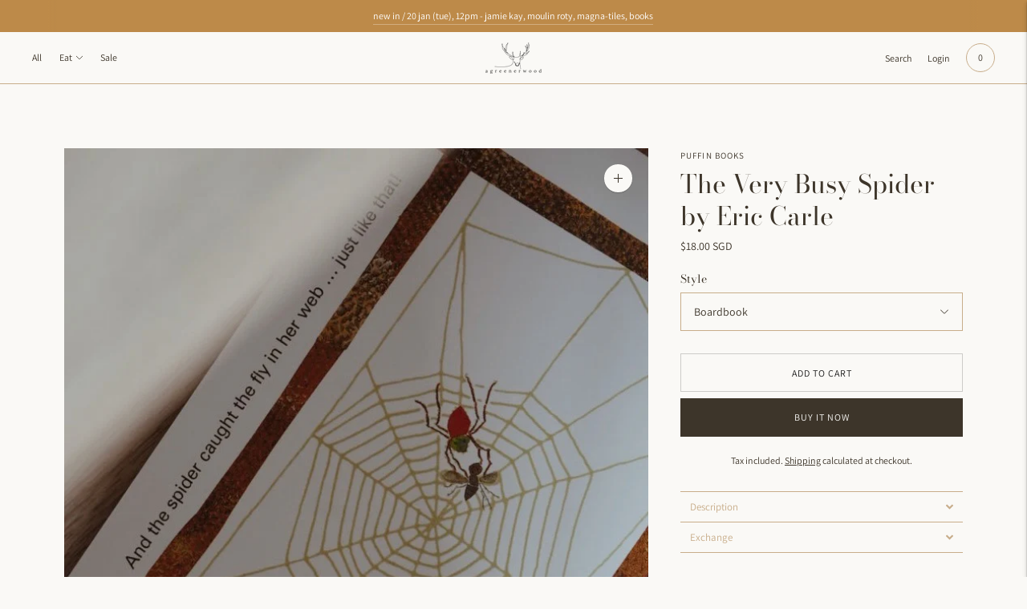

--- FILE ---
content_type: text/html; charset=utf-8
request_url: https://agreenerwood.com/products/the-very-busy-spider-by-eric-carle
body_size: 44404
content:
<!doctype html>

<!--
  ___                       ___           ___           ___
       /  /\                     /__/\         /  /\         /  /\
      /  /:/_                    \  \:\       /  /:/        /  /::\
     /  /:/ /\  ___     ___       \  \:\     /  /:/        /  /:/\:\
    /  /:/ /:/ /__/\   /  /\  ___  \  \:\   /  /:/  ___   /  /:/  \:\
   /__/:/ /:/  \  \:\ /  /:/ /__/\  \__\:\ /__/:/  /  /\ /__/:/ \__\:\
   \  \:\/:/    \  \:\  /:/  \  \:\ /  /:/ \  \:\ /  /:/ \  \:\ /  /:/
    \  \::/      \  \:\/:/    \  \:\  /:/   \  \:\  /:/   \  \:\  /:/
     \  \:\       \  \::/      \  \:\/:/     \  \:\/:/     \  \:\/:/
      \  \:\       \__\/        \  \::/       \  \::/       \  \::/
       \__\/                     \__\/         \__\/         \__\/

  --------------------------------------------------------------------
  #  Lorenza v7.0.2
  #  Documentation: https://help.fluorescent.co/v/lorenza
  #  Purchase: https://themes.shopify.com/themes/lorenza
  #  A product by Fluorescent: https://fluorescent.co/
  --------------------------------------------------------------------
-->

<html class="no-js" lang="en">
  <head>
    <meta charset="utf-8">
    <meta http-equiv="X-UA-Compatible" content="IE=edge,chrome=1">
    <meta name="viewport" content="width=device-width,initial-scale=1">
    <link rel="canonical" href="https://agreenerwood.com/products/the-very-busy-spider-by-eric-carle">
    <link rel="preconnect" href="https://cdn.shopify.com" crossorigin><link rel="preconnect" href="https://fonts.shopifycdn.com" crossorigin><link rel="shortcut icon" href="//agreenerwood.com/cdn/shop/files/AGW_Logo_for_Favicon_Round.png?crop=center&height=32&v=1744857597&width=32" type="image/png"><title>The Very Busy Spider by Eric Carle
&ndash; A Greener Wood</title>

    
      <meta name="description" content="Early one morning a little spider spins her web on a fence post. One by one, the animals of the nearby farm try to distract her, yet the busy little spider keeps diligently at her work. When she is done, she is able to show everyone that not only is her creation quite beautiful, it is also quite useful!This multi-senso">
    






  
  
  
  
  




<meta property="og:url" content="https://agreenerwood.com/products/the-very-busy-spider-by-eric-carle">
<meta property="og:site_name" content="A Greener Wood">
<meta property="og:type" content="product">
<meta property="og:title" content="The Very Busy Spider by Eric Carle">
<meta property="og:description" content="Early one morning a little spider spins her web on a fence post. One by one, the animals of the nearby farm try to distract her, yet the busy little spider keeps diligently at her work. When she is done, she is able to show everyone that not only is her creation quite beautiful, it is also quite useful!This multi-senso">
<meta property="og:image" content="http://agreenerwood.com/cdn/shop/files/C804CBED-F567-42F0-A0BB-6B768E76F871_1024x.jpg?v=1703755418">
<meta property="og:image:secure_url" content="https://agreenerwood.com/cdn/shop/files/C804CBED-F567-42F0-A0BB-6B768E76F871_1024x.jpg?v=1703755418">
<meta property="og:price:amount" content="18.00">
<meta property="og:price:currency" content="SGD">

<meta name="twitter:title" content="The Very Busy Spider by Eric Carle">
<meta name="twitter:description" content="Early one morning a little spider spins her web on a fence post. One by one, the animals of the nearby farm try to distract her, yet the busy little spider keeps diligently at her work. When she is done, she is able to show everyone that not only is her creation quite beautiful, it is also quite useful!This multi-senso">
<meta name="twitter:card" content="summary_large_image">
<meta name="twitter:image" content="https://agreenerwood.com/cdn/shop/files/C804CBED-F567-42F0-A0BB-6B768E76F871_1024x.jpg?v=1703755418">
<meta name="twitter:image:width" content="480">
<meta name="twitter:image:height" content="480">
<script>
  console.log('Lorenza v7.0.2 by Fluorescent');

  document.documentElement.className = document.documentElement.className.replace('no-js', '');

  if (window.matchMedia(`(prefers-reduced-motion: reduce)`) === true || window.matchMedia(`(prefers-reduced-motion: reduce)`).matches === true) {
    document.documentElement.classList.add('prefers-reduced-motion');
  }

  window.theme = {
    version: 'v7.0.2',
    coreData: {
      n: "Lorenza",
      v: "v7.0.2",
    },
    strings: {
      name: "A Greener Wood",
      addToCart: "Add to cart",
      soldOut: "Sold out",
      unavailable: "Unavailable",
      quickCartCheckout: "Go to Checkout",
      collection: {
        filter: "Filter",
        sort: "Sort",
        apply: "Apply",
        show: "Show",
        manual: "Translation missing: en.collections.sort.manual",
        price_ascending: "Translation missing: en.collections.sort.price_ascending",
        price_descending: "Translation missing: en.collections.sort.price_descending",
        title_ascending: "Translation missing: en.collections.sort.title_ascending",
        title_descending: "Translation missing: en.collections.sort.title_descending",
        created_ascending: "Translation missing: en.collections.sort.created_ascending",
        created_descending: "Translation missing: en.collections.sort.created_descending",
        best_selling: "Translation missing: en.collections.sort.best_selling",
      },
      cart: {
        general: {
          currency: "Currency",
          empty: "Your cart is currently empty.",
          quantity_error: "Quantity selected exceeds current stock",
          quantity_error_updated: "Quantity selected exceeds current stock. Your cart has been updated."
        }
      },
      general: {
        menu: {
          logout: "Logout",
          login_register: "Login \/ Register"
        },
        products: {
          recently_viewed: "Recently Viewed",
          no_recently_viewed: "No recently viewed items."
        },
        search: {
          search: "Search",
          no_results: "Try checking your spelling or using different words.",
          placeholder: "Search",
          quick_search: "Quick search",
          quick_search_results: {
            one: "Result",
            other: "Results"
          },
          submit: "Submit"
        }
      },
      products: {
        product: {
          view: "View the full product",
          total_reviews: "reviews",
          write_review: "Write a review",
          share_heading: "Share",
          unavailable: "Unavailable",
          unitPrice: "Unit price",
          unitPriceSeparator: "per",
          sku: "SKU",
          no_shipping_rates: "Shipping rate unavailable",
          country_placeholder: "Country\/Region"
        }
      },
      quickCart: {
        addProductQuantity: "Add product quantity",
        subtractProductQuantity: "Subtract product quantity"
      },
      layout: {
        cart: {
          title: "Cart"
        }
      },
      search: {
        headings: {
          articles: "Articles",
          pages: "Pages",
          products: "Products"
        },
        view_all: "View all",
        no_results: "No results were found",
        nothing_found: "Nothing found",
        no_product_results: "No product results for",
        no_page_results: "No page results for",
        no_article_results: "No article results for"
      },
      accessibility: {
        play_video: "Play",
        pause_video: "Pause",
        range_lower: "Lower",
        range_upper: "Upper"
      }
    },
    routes: {
      root: "/",
      cart: {
        base: "/cart",
        add: "/cart/add",
        change: "/cart/change",
        clear: "/cart/clear",
        shipping: "/cart/shipping_rates",
      },
      // Manual routes until Shopify adds support
      products: "/products",
      productRecommendations: "/recommendations/products",
      predictive_search_url: '/search/suggest'
    },
  }

  
</script><script>
    window.theme.moneyFormat = "${{amount}} SGD"
  </script>

<style>
  @font-face {
  font-family: "Bodoni Moda";
  font-weight: 400;
  font-style: normal;
  src: url("//agreenerwood.com/cdn/fonts/bodoni_moda/bodonimoda_n4.025af1859727a91866b3c708393a6dc972156491.woff2") format("woff2"),
       url("//agreenerwood.com/cdn/fonts/bodoni_moda/bodonimoda_n4.aebb4417dfed0dc5ec4a330249c3862add089916.woff") format("woff");
}

  

  @font-face {
  font-family: "Bodoni Moda";
  font-weight: 400;
  font-style: normal;
  src: url("//agreenerwood.com/cdn/fonts/bodoni_moda/bodonimoda_n4.025af1859727a91866b3c708393a6dc972156491.woff2") format("woff2"),
       url("//agreenerwood.com/cdn/fonts/bodoni_moda/bodonimoda_n4.aebb4417dfed0dc5ec4a330249c3862add089916.woff") format("woff");
}

  @font-face {
  font-family: "Bodoni Moda";
  font-weight: 500;
  font-style: normal;
  src: url("//agreenerwood.com/cdn/fonts/bodoni_moda/bodonimoda_n5.36d0da1db617c453fb46e8089790ab6dc72c2356.woff2") format("woff2"),
       url("//agreenerwood.com/cdn/fonts/bodoni_moda/bodonimoda_n5.40f612bab009769f87511096f185d9228ad3baa3.woff") format("woff");
}

  @font-face {
  font-family: "Bodoni Moda";
  font-weight: 400;
  font-style: italic;
  src: url("//agreenerwood.com/cdn/fonts/bodoni_moda/bodonimoda_i4.4d7d6dcd28539d05c34746a790d428e621a34321.woff2") format("woff2"),
       url("//agreenerwood.com/cdn/fonts/bodoni_moda/bodonimoda_i4.47427f01d2c6bc1acfc811bad9213cf287ad6b97.woff") format("woff");
}


  @font-face {
  font-family: Assistant;
  font-weight: 400;
  font-style: normal;
  src: url("//agreenerwood.com/cdn/fonts/assistant/assistant_n4.9120912a469cad1cc292572851508ca49d12e768.woff2") format("woff2"),
       url("//agreenerwood.com/cdn/fonts/assistant/assistant_n4.6e9875ce64e0fefcd3f4446b7ec9036b3ddd2985.woff") format("woff");
}

  @font-face {
  font-family: Assistant;
  font-weight: 500;
  font-style: normal;
  src: url("//agreenerwood.com/cdn/fonts/assistant/assistant_n5.26caedc0c0f332f957d0fb6b24adee050844cce5.woff2") format("woff2"),
       url("//agreenerwood.com/cdn/fonts/assistant/assistant_n5.d09f0488bf8aadd48534c94ac3f185fbc9ddb168.woff") format("woff");
}

  
  

  
  

  :root {
    --color-accent: #3d352a;
    --color-text: #3d352a;
    --color-text-meta: rgba(61, 53, 42, 0.7);
    --color-button-bg: #1b1b1b;
    --color-button-hover-bg: #0e0e0e;
    --color-button-active-bg: #010101;
    --color-bg: #faf9f6;
    --color-bg-transparent: rgba(250, 249, 246, 0.8);
    --color-bg-contrast: #f1eee6;
    --color-bg-darker: #f5f2ec;
    --color-background-meta: #f3f0e9;
    --color-border: #c8ad8a;
    --color-border-medium: #b89567;
    --color-border-darker: #b08956;
    --color-border-darkest: #8f6e43;
    --color-input-text: #3d352a;
    --color-input-inactive-text: rgba(61, 53, 42, 0.7);
    --color-icon: #3d352a;
    --color-icon-darker: #100e0b;
    --color-icon-darkerest: #000000;
    --color-primary-button-bg: #3d352a;
    --color-primary-button-active-bg: #2e2820;
    --color-secondary-button-bg: #1b1b1b;
    --color-secondary-button-text: #3d352a;
    --color-secondary-button-border: rgba(27, 27, 27, 0.2);
    --color-secondary-button-meta: #4e4e4e;
    --color-sale-badge-bg: #3d352a;
    --color-sale-badge-text: #faf9f6;
    --color-sold-out-badge-bg: #3d352a;
    --color-sold-out-badge-text: #faf9f6;
    --color-success-message: #32585d;
    --color-text-success: #32585d;
    --color-error-message: #884445;
    --color-text-error: #884445;

    --color-contrast-text: #3d352a;
    --color-contrast-text-meta: rgba(61, 53, 42, 0.7);
    --color-contrast-bg: #c8ad8a;
    --color-contrast-bg-meta: #c1a37c;
    --color-contrast-border: #3d352a;
    --color-contrast-border-darker: #100e0b;
    --color-contrast-border-darkest: #000000;
    --color-contrast-input-text: #5e5e5e;
    --color-contrast-input-inactive-text: rgba(94, 94, 94, 0.7);
    --color-contrast-icon: #faf9f6;
    --color-contrast-secondary-button-bg: #3d352a;
    --color-contrast-secondary-button-text: #3d352a;
    --color-contrast-secondary-button-border: rgba(61, 53, 42, 0.2);
    --color-contrast-secondary-button-meta: #796954;

    --color-header-text: #3d352a;
    --color-header-bg: #faf9f6;
    --color-header-border: #c8ad8a;
    --color-header-border-darken: #b89567;

    --color-footer-text: #faf9f6;
    --color-footer-text-meta: rgba(250, 249, 246, 0.7);
    --color-footer-bg: #3d352a;
    --color-footer-border: #c8ad8a;
    --color-footer-button-bg: #3d352a;
    --color-footer-button-bg-lighter: #4c4234;
    --color-footer-button-text: #c8ad8a;

    --color-navigation-text: #151515;
    --color-navigation-text-meta: rgba(21, 21, 21, 0.7);
    --color-navigation-bg: #ffffff;
    --color-navigation-bg-darker: #f2f2f2;

    --color-drawer-text: #151515;
    --color-drawer-text-meta: rgba(21, 21, 21, 0.7);
    --color-drawer-bg: #ffffff;
    --color-drawer-bg-transparent: rgba(255, 255, 255, 0.8);
    --color-drawer-bg-darker: #f2f2f2;
    --color-drawer-background-meta: #f2f2f2;
    --color-drawer-border: #d6d6d6;
    --color-drawer-border-darker: #b0b0b0;
    --color-drawer-border-darkest: #969696;
    --color-drawer-input-text: #5e5e5e;
    --color-drawer-input-inactive-text: rgba(94, 94, 94, 0.7);
    --color-drawer-icon: #939393;
    --color-drawer-icon-darker: #6d6d6d;

    --color-placeholder-bg: #dac8b0;

    --color-bg-overlay: rgba(61, 53, 42, 0.25);

    --font-logo: "Bodoni Moda", serif;
    --font-logo-weight: 400;
    --font-logo-style: normal;

    --font-heading: "Bodoni Moda", serif;
    --font-heading-weight: 400;
    --font-heading-style: normal;
    --font-heading-bold-weight: 500;

    --font-body: Assistant, sans-serif;
    --font-body-weight: 400;
    --font-body-style: normal;
    --font-body-bold-weight: 500;

    --font-size-body-extra-small: 11px;
    --font-size-body-small: 12px;
    --font-size-body-base: 14px;
    --font-size-body-large: 16px;
    --font-size-body-extra-large: 18px;

    --font-size-heading-1: 22px;
    --font-size-heading-1-small: 19px;
    --font-size-heading-2: 16px;
    --font-size-heading-3: 14px;

    --font-size-navigation: 12px;
    --font-letter-spacing-navigation: 0px;

    --font-size-button: 12px;
    --font-letter-spacing-button: 1px;

    --button-text-transform: uppercase;
    --button-border-radius: 0;

    --section-vertical-spacing: 40px;
    --section-vertical-spacing-desktop: 80px;
    --section-vertical-spacing-tall: 80px;
    --section-vertical-spacing-tall-desktop: 160px;

    /* Shopify pay specific */
    --payment-terms-background-color: #f3f0e9;

    /* Product badge color indexing */
    .badge[data-custom-handle="a-g-w-exclusive"],.badge[data-custom-handle="bestseller"],.badge[data-custom-handle="only-3-left"],.badge[data-custom-handle="only-2-left"],.badge[data-custom-handle="only-1-left"],.badge[data-custom-handle="coming-soon"]{color: #faf9f6; background-color: #3d352a;}}
</style>
<style>
  .accordion__group:after {
    background-color: var(--color-icon);
    -webkit-mask: url(//agreenerwood.com/cdn/shop/t/43/assets/chevron-down.svg?v=14797827152027912471757675071) 50% 50% no-repeat;
    mask: url(//agreenerwood.com/cdn/shop/t/43/assets/chevron-down.svg?v=14797827152027912471757675071) 50% 50% no-repeat;
  }
</style><script>
  flu = window.flu || {};
  flu.chunks = {
    flickity: "//agreenerwood.com/cdn/shop/t/43/assets/flickity-chunk.js?v=161333171902861910521757675071",
    video: "//agreenerwood.com/cdn/shop/t/43/assets/video-chunk.js?v=53745494778336900251757675071",
  };
</script>





  <script type="module" src="//agreenerwood.com/cdn/shop/t/43/assets/theme.min.js?v=169209651761371618211757675071"></script>







<link href="//agreenerwood.com/cdn/shop/t/43/assets/theme.css?v=106663685095955780331757675071" rel="stylesheet" type="text/css" media="all" />
<link href="//agreenerwood.com/cdn/shop/t/43/assets/custom.css?v=55038404157056463381757675071" rel="stylesheet" type="text/css" media="all" />
<script>window.performance && window.performance.mark && window.performance.mark('shopify.content_for_header.start');</script><meta name="google-site-verification" content="-x2zfA7U7nptwlxG8MLAbqURSAz8AjYAC_1NUEKt86w">
<meta id="shopify-digital-wallet" name="shopify-digital-wallet" content="/29343940686/digital_wallets/dialog">
<meta name="shopify-checkout-api-token" content="c993ad95fcf5a59be0924abeb35b4c4f">
<meta id="in-context-paypal-metadata" data-shop-id="29343940686" data-venmo-supported="false" data-environment="production" data-locale="en_US" data-paypal-v4="true" data-currency="SGD">
<link rel="alternate" type="application/json+oembed" href="https://agreenerwood.com/products/the-very-busy-spider-by-eric-carle.oembed">
<script async="async" src="/checkouts/internal/preloads.js?locale=en-SG"></script>
<script id="apple-pay-shop-capabilities" type="application/json">{"shopId":29343940686,"countryCode":"SG","currencyCode":"SGD","merchantCapabilities":["supports3DS"],"merchantId":"gid:\/\/shopify\/Shop\/29343940686","merchantName":"A Greener Wood","requiredBillingContactFields":["postalAddress","email","phone"],"requiredShippingContactFields":["postalAddress","email","phone"],"shippingType":"shipping","supportedNetworks":["visa","masterCard","amex"],"total":{"type":"pending","label":"A Greener Wood","amount":"1.00"},"shopifyPaymentsEnabled":true,"supportsSubscriptions":true}</script>
<script id="shopify-features" type="application/json">{"accessToken":"c993ad95fcf5a59be0924abeb35b4c4f","betas":["rich-media-storefront-analytics"],"domain":"agreenerwood.com","predictiveSearch":true,"shopId":29343940686,"locale":"en"}</script>
<script>var Shopify = Shopify || {};
Shopify.shop = "a-greener-wood.myshopify.com";
Shopify.locale = "en";
Shopify.currency = {"active":"SGD","rate":"1.0"};
Shopify.country = "SG";
Shopify.theme = {"name":"AGW Webstore 7.0.2","id":154108428527,"schema_name":"Lorenza","schema_version":"7.0.2","theme_store_id":798,"role":"main"};
Shopify.theme.handle = "null";
Shopify.theme.style = {"id":null,"handle":null};
Shopify.cdnHost = "agreenerwood.com/cdn";
Shopify.routes = Shopify.routes || {};
Shopify.routes.root = "/";</script>
<script type="module">!function(o){(o.Shopify=o.Shopify||{}).modules=!0}(window);</script>
<script>!function(o){function n(){var o=[];function n(){o.push(Array.prototype.slice.apply(arguments))}return n.q=o,n}var t=o.Shopify=o.Shopify||{};t.loadFeatures=n(),t.autoloadFeatures=n()}(window);</script>
<script id="shop-js-analytics" type="application/json">{"pageType":"product"}</script>
<script defer="defer" async type="module" src="//agreenerwood.com/cdn/shopifycloud/shop-js/modules/v2/client.init-shop-cart-sync_C5BV16lS.en.esm.js"></script>
<script defer="defer" async type="module" src="//agreenerwood.com/cdn/shopifycloud/shop-js/modules/v2/chunk.common_CygWptCX.esm.js"></script>
<script type="module">
  await import("//agreenerwood.com/cdn/shopifycloud/shop-js/modules/v2/client.init-shop-cart-sync_C5BV16lS.en.esm.js");
await import("//agreenerwood.com/cdn/shopifycloud/shop-js/modules/v2/chunk.common_CygWptCX.esm.js");

  window.Shopify.SignInWithShop?.initShopCartSync?.({"fedCMEnabled":true,"windoidEnabled":true});

</script>
<script>(function() {
  var isLoaded = false;
  function asyncLoad() {
    if (isLoaded) return;
    isLoaded = true;
    var urls = ["https:\/\/cdn.s3.pop-convert.com\/pcjs.production.min.js?unique_id=a-greener-wood.myshopify.com\u0026shop=a-greener-wood.myshopify.com","https:\/\/script.pop-convert.com\/new-micro\/production.pc.min.js?unique_id=a-greener-wood.myshopify.com\u0026shop=a-greener-wood.myshopify.com","https:\/\/storage.nfcube.com\/instafeed-255a0823c7e4d632dee6628e218efee3.js?shop=a-greener-wood.myshopify.com"];
    for (var i = 0; i < urls.length; i++) {
      var s = document.createElement('script');
      s.type = 'text/javascript';
      s.async = true;
      s.src = urls[i];
      var x = document.getElementsByTagName('script')[0];
      x.parentNode.insertBefore(s, x);
    }
  };
  if(window.attachEvent) {
    window.attachEvent('onload', asyncLoad);
  } else {
    window.addEventListener('load', asyncLoad, false);
  }
})();</script>
<script id="__st">var __st={"a":29343940686,"offset":28800,"reqid":"99e9e35f-4945-4a85-93ef-158e306bc50d-1768821195","pageurl":"agreenerwood.com\/products\/the-very-busy-spider-by-eric-carle","u":"f25c82d1d722","p":"product","rtyp":"product","rid":4752753983566};</script>
<script>window.ShopifyPaypalV4VisibilityTracking = true;</script>
<script id="captcha-bootstrap">!function(){'use strict';const t='contact',e='account',n='new_comment',o=[[t,t],['blogs',n],['comments',n],[t,'customer']],c=[[e,'customer_login'],[e,'guest_login'],[e,'recover_customer_password'],[e,'create_customer']],r=t=>t.map((([t,e])=>`form[action*='/${t}']:not([data-nocaptcha='true']) input[name='form_type'][value='${e}']`)).join(','),a=t=>()=>t?[...document.querySelectorAll(t)].map((t=>t.form)):[];function s(){const t=[...o],e=r(t);return a(e)}const i='password',u='form_key',d=['recaptcha-v3-token','g-recaptcha-response','h-captcha-response',i],f=()=>{try{return window.sessionStorage}catch{return}},m='__shopify_v',_=t=>t.elements[u];function p(t,e,n=!1){try{const o=window.sessionStorage,c=JSON.parse(o.getItem(e)),{data:r}=function(t){const{data:e,action:n}=t;return t[m]||n?{data:e,action:n}:{data:t,action:n}}(c);for(const[e,n]of Object.entries(r))t.elements[e]&&(t.elements[e].value=n);n&&o.removeItem(e)}catch(o){console.error('form repopulation failed',{error:o})}}const l='form_type',E='cptcha';function T(t){t.dataset[E]=!0}const w=window,h=w.document,L='Shopify',v='ce_forms',y='captcha';let A=!1;((t,e)=>{const n=(g='f06e6c50-85a8-45c8-87d0-21a2b65856fe',I='https://cdn.shopify.com/shopifycloud/storefront-forms-hcaptcha/ce_storefront_forms_captcha_hcaptcha.v1.5.2.iife.js',D={infoText:'Protected by hCaptcha',privacyText:'Privacy',termsText:'Terms'},(t,e,n)=>{const o=w[L][v],c=o.bindForm;if(c)return c(t,g,e,D).then(n);var r;o.q.push([[t,g,e,D],n]),r=I,A||(h.body.append(Object.assign(h.createElement('script'),{id:'captcha-provider',async:!0,src:r})),A=!0)});var g,I,D;w[L]=w[L]||{},w[L][v]=w[L][v]||{},w[L][v].q=[],w[L][y]=w[L][y]||{},w[L][y].protect=function(t,e){n(t,void 0,e),T(t)},Object.freeze(w[L][y]),function(t,e,n,w,h,L){const[v,y,A,g]=function(t,e,n){const i=e?o:[],u=t?c:[],d=[...i,...u],f=r(d),m=r(i),_=r(d.filter((([t,e])=>n.includes(e))));return[a(f),a(m),a(_),s()]}(w,h,L),I=t=>{const e=t.target;return e instanceof HTMLFormElement?e:e&&e.form},D=t=>v().includes(t);t.addEventListener('submit',(t=>{const e=I(t);if(!e)return;const n=D(e)&&!e.dataset.hcaptchaBound&&!e.dataset.recaptchaBound,o=_(e),c=g().includes(e)&&(!o||!o.value);(n||c)&&t.preventDefault(),c&&!n&&(function(t){try{if(!f())return;!function(t){const e=f();if(!e)return;const n=_(t);if(!n)return;const o=n.value;o&&e.removeItem(o)}(t);const e=Array.from(Array(32),(()=>Math.random().toString(36)[2])).join('');!function(t,e){_(t)||t.append(Object.assign(document.createElement('input'),{type:'hidden',name:u})),t.elements[u].value=e}(t,e),function(t,e){const n=f();if(!n)return;const o=[...t.querySelectorAll(`input[type='${i}']`)].map((({name:t})=>t)),c=[...d,...o],r={};for(const[a,s]of new FormData(t).entries())c.includes(a)||(r[a]=s);n.setItem(e,JSON.stringify({[m]:1,action:t.action,data:r}))}(t,e)}catch(e){console.error('failed to persist form',e)}}(e),e.submit())}));const S=(t,e)=>{t&&!t.dataset[E]&&(n(t,e.some((e=>e===t))),T(t))};for(const o of['focusin','change'])t.addEventListener(o,(t=>{const e=I(t);D(e)&&S(e,y())}));const B=e.get('form_key'),M=e.get(l),P=B&&M;t.addEventListener('DOMContentLoaded',(()=>{const t=y();if(P)for(const e of t)e.elements[l].value===M&&p(e,B);[...new Set([...A(),...v().filter((t=>'true'===t.dataset.shopifyCaptcha))])].forEach((e=>S(e,t)))}))}(h,new URLSearchParams(w.location.search),n,t,e,['guest_login'])})(!0,!0)}();</script>
<script integrity="sha256-4kQ18oKyAcykRKYeNunJcIwy7WH5gtpwJnB7kiuLZ1E=" data-source-attribution="shopify.loadfeatures" defer="defer" src="//agreenerwood.com/cdn/shopifycloud/storefront/assets/storefront/load_feature-a0a9edcb.js" crossorigin="anonymous"></script>
<script data-source-attribution="shopify.dynamic_checkout.dynamic.init">var Shopify=Shopify||{};Shopify.PaymentButton=Shopify.PaymentButton||{isStorefrontPortableWallets:!0,init:function(){window.Shopify.PaymentButton.init=function(){};var t=document.createElement("script");t.src="https://agreenerwood.com/cdn/shopifycloud/portable-wallets/latest/portable-wallets.en.js",t.type="module",document.head.appendChild(t)}};
</script>
<script data-source-attribution="shopify.dynamic_checkout.buyer_consent">
  function portableWalletsHideBuyerConsent(e){var t=document.getElementById("shopify-buyer-consent"),n=document.getElementById("shopify-subscription-policy-button");t&&n&&(t.classList.add("hidden"),t.setAttribute("aria-hidden","true"),n.removeEventListener("click",e))}function portableWalletsShowBuyerConsent(e){var t=document.getElementById("shopify-buyer-consent"),n=document.getElementById("shopify-subscription-policy-button");t&&n&&(t.classList.remove("hidden"),t.removeAttribute("aria-hidden"),n.addEventListener("click",e))}window.Shopify?.PaymentButton&&(window.Shopify.PaymentButton.hideBuyerConsent=portableWalletsHideBuyerConsent,window.Shopify.PaymentButton.showBuyerConsent=portableWalletsShowBuyerConsent);
</script>
<script>
  function portableWalletsCleanup(e){e&&e.src&&console.error("Failed to load portable wallets script "+e.src);var t=document.querySelectorAll("shopify-accelerated-checkout .shopify-payment-button__skeleton, shopify-accelerated-checkout-cart .wallet-cart-button__skeleton"),e=document.getElementById("shopify-buyer-consent");for(let e=0;e<t.length;e++)t[e].remove();e&&e.remove()}function portableWalletsNotLoadedAsModule(e){e instanceof ErrorEvent&&"string"==typeof e.message&&e.message.includes("import.meta")&&"string"==typeof e.filename&&e.filename.includes("portable-wallets")&&(window.removeEventListener("error",portableWalletsNotLoadedAsModule),window.Shopify.PaymentButton.failedToLoad=e,"loading"===document.readyState?document.addEventListener("DOMContentLoaded",window.Shopify.PaymentButton.init):window.Shopify.PaymentButton.init())}window.addEventListener("error",portableWalletsNotLoadedAsModule);
</script>

<script type="module" src="https://agreenerwood.com/cdn/shopifycloud/portable-wallets/latest/portable-wallets.en.js" onError="portableWalletsCleanup(this)" crossorigin="anonymous"></script>
<script nomodule>
  document.addEventListener("DOMContentLoaded", portableWalletsCleanup);
</script>

<link id="shopify-accelerated-checkout-styles" rel="stylesheet" media="screen" href="https://agreenerwood.com/cdn/shopifycloud/portable-wallets/latest/accelerated-checkout-backwards-compat.css" crossorigin="anonymous">
<style id="shopify-accelerated-checkout-cart">
        #shopify-buyer-consent {
  margin-top: 1em;
  display: inline-block;
  width: 100%;
}

#shopify-buyer-consent.hidden {
  display: none;
}

#shopify-subscription-policy-button {
  background: none;
  border: none;
  padding: 0;
  text-decoration: underline;
  font-size: inherit;
  cursor: pointer;
}

#shopify-subscription-policy-button::before {
  box-shadow: none;
}

      </style>

<script>window.performance && window.performance.mark && window.performance.mark('shopify.content_for_header.end');</script>
  <script src="https://cdn.shopify.com/extensions/019a51d8-3876-7317-919d-196313366d49/doran-back-in-stock-1762309703/assets/bp-sdk.js" type="text/javascript" defer="defer"></script>
<link href="https://cdn.shopify.com/extensions/019a51d8-3876-7317-919d-196313366d49/doran-back-in-stock-1762309703/assets/bp-app.css" rel="stylesheet" type="text/css" media="all">
<script src="https://cdn.shopify.com/extensions/019b0339-f8fc-727d-be59-3bf34a7eb509/theme-app-extension-prod-35/assets/easyslider.min.js" type="text/javascript" defer="defer"></script>
<script src="https://cdn.shopify.com/extensions/019b20db-86ea-7f60-a5ac-efd39c1e2d01/appointment-booking-appointo-87/assets/appointo_bundle.js" type="text/javascript" defer="defer"></script>
<link href="https://monorail-edge.shopifysvc.com" rel="dns-prefetch">
<script>(function(){if ("sendBeacon" in navigator && "performance" in window) {try {var session_token_from_headers = performance.getEntriesByType('navigation')[0].serverTiming.find(x => x.name == '_s').description;} catch {var session_token_from_headers = undefined;}var session_cookie_matches = document.cookie.match(/_shopify_s=([^;]*)/);var session_token_from_cookie = session_cookie_matches && session_cookie_matches.length === 2 ? session_cookie_matches[1] : "";var session_token = session_token_from_headers || session_token_from_cookie || "";function handle_abandonment_event(e) {var entries = performance.getEntries().filter(function(entry) {return /monorail-edge.shopifysvc.com/.test(entry.name);});if (!window.abandonment_tracked && entries.length === 0) {window.abandonment_tracked = true;var currentMs = Date.now();var navigation_start = performance.timing.navigationStart;var payload = {shop_id: 29343940686,url: window.location.href,navigation_start,duration: currentMs - navigation_start,session_token,page_type: "product"};window.navigator.sendBeacon("https://monorail-edge.shopifysvc.com/v1/produce", JSON.stringify({schema_id: "online_store_buyer_site_abandonment/1.1",payload: payload,metadata: {event_created_at_ms: currentMs,event_sent_at_ms: currentMs}}));}}window.addEventListener('pagehide', handle_abandonment_event);}}());</script>
<script id="web-pixels-manager-setup">(function e(e,d,r,n,o){if(void 0===o&&(o={}),!Boolean(null===(a=null===(i=window.Shopify)||void 0===i?void 0:i.analytics)||void 0===a?void 0:a.replayQueue)){var i,a;window.Shopify=window.Shopify||{};var t=window.Shopify;t.analytics=t.analytics||{};var s=t.analytics;s.replayQueue=[],s.publish=function(e,d,r){return s.replayQueue.push([e,d,r]),!0};try{self.performance.mark("wpm:start")}catch(e){}var l=function(){var e={modern:/Edge?\/(1{2}[4-9]|1[2-9]\d|[2-9]\d{2}|\d{4,})\.\d+(\.\d+|)|Firefox\/(1{2}[4-9]|1[2-9]\d|[2-9]\d{2}|\d{4,})\.\d+(\.\d+|)|Chrom(ium|e)\/(9{2}|\d{3,})\.\d+(\.\d+|)|(Maci|X1{2}).+ Version\/(15\.\d+|(1[6-9]|[2-9]\d|\d{3,})\.\d+)([,.]\d+|)( \(\w+\)|)( Mobile\/\w+|) Safari\/|Chrome.+OPR\/(9{2}|\d{3,})\.\d+\.\d+|(CPU[ +]OS|iPhone[ +]OS|CPU[ +]iPhone|CPU IPhone OS|CPU iPad OS)[ +]+(15[._]\d+|(1[6-9]|[2-9]\d|\d{3,})[._]\d+)([._]\d+|)|Android:?[ /-](13[3-9]|1[4-9]\d|[2-9]\d{2}|\d{4,})(\.\d+|)(\.\d+|)|Android.+Firefox\/(13[5-9]|1[4-9]\d|[2-9]\d{2}|\d{4,})\.\d+(\.\d+|)|Android.+Chrom(ium|e)\/(13[3-9]|1[4-9]\d|[2-9]\d{2}|\d{4,})\.\d+(\.\d+|)|SamsungBrowser\/([2-9]\d|\d{3,})\.\d+/,legacy:/Edge?\/(1[6-9]|[2-9]\d|\d{3,})\.\d+(\.\d+|)|Firefox\/(5[4-9]|[6-9]\d|\d{3,})\.\d+(\.\d+|)|Chrom(ium|e)\/(5[1-9]|[6-9]\d|\d{3,})\.\d+(\.\d+|)([\d.]+$|.*Safari\/(?![\d.]+ Edge\/[\d.]+$))|(Maci|X1{2}).+ Version\/(10\.\d+|(1[1-9]|[2-9]\d|\d{3,})\.\d+)([,.]\d+|)( \(\w+\)|)( Mobile\/\w+|) Safari\/|Chrome.+OPR\/(3[89]|[4-9]\d|\d{3,})\.\d+\.\d+|(CPU[ +]OS|iPhone[ +]OS|CPU[ +]iPhone|CPU IPhone OS|CPU iPad OS)[ +]+(10[._]\d+|(1[1-9]|[2-9]\d|\d{3,})[._]\d+)([._]\d+|)|Android:?[ /-](13[3-9]|1[4-9]\d|[2-9]\d{2}|\d{4,})(\.\d+|)(\.\d+|)|Mobile Safari.+OPR\/([89]\d|\d{3,})\.\d+\.\d+|Android.+Firefox\/(13[5-9]|1[4-9]\d|[2-9]\d{2}|\d{4,})\.\d+(\.\d+|)|Android.+Chrom(ium|e)\/(13[3-9]|1[4-9]\d|[2-9]\d{2}|\d{4,})\.\d+(\.\d+|)|Android.+(UC? ?Browser|UCWEB|U3)[ /]?(15\.([5-9]|\d{2,})|(1[6-9]|[2-9]\d|\d{3,})\.\d+)\.\d+|SamsungBrowser\/(5\.\d+|([6-9]|\d{2,})\.\d+)|Android.+MQ{2}Browser\/(14(\.(9|\d{2,})|)|(1[5-9]|[2-9]\d|\d{3,})(\.\d+|))(\.\d+|)|K[Aa][Ii]OS\/(3\.\d+|([4-9]|\d{2,})\.\d+)(\.\d+|)/},d=e.modern,r=e.legacy,n=navigator.userAgent;return n.match(d)?"modern":n.match(r)?"legacy":"unknown"}(),u="modern"===l?"modern":"legacy",c=(null!=n?n:{modern:"",legacy:""})[u],f=function(e){return[e.baseUrl,"/wpm","/b",e.hashVersion,"modern"===e.buildTarget?"m":"l",".js"].join("")}({baseUrl:d,hashVersion:r,buildTarget:u}),m=function(e){var d=e.version,r=e.bundleTarget,n=e.surface,o=e.pageUrl,i=e.monorailEndpoint;return{emit:function(e){var a=e.status,t=e.errorMsg,s=(new Date).getTime(),l=JSON.stringify({metadata:{event_sent_at_ms:s},events:[{schema_id:"web_pixels_manager_load/3.1",payload:{version:d,bundle_target:r,page_url:o,status:a,surface:n,error_msg:t},metadata:{event_created_at_ms:s}}]});if(!i)return console&&console.warn&&console.warn("[Web Pixels Manager] No Monorail endpoint provided, skipping logging."),!1;try{return self.navigator.sendBeacon.bind(self.navigator)(i,l)}catch(e){}var u=new XMLHttpRequest;try{return u.open("POST",i,!0),u.setRequestHeader("Content-Type","text/plain"),u.send(l),!0}catch(e){return console&&console.warn&&console.warn("[Web Pixels Manager] Got an unhandled error while logging to Monorail."),!1}}}}({version:r,bundleTarget:l,surface:e.surface,pageUrl:self.location.href,monorailEndpoint:e.monorailEndpoint});try{o.browserTarget=l,function(e){var d=e.src,r=e.async,n=void 0===r||r,o=e.onload,i=e.onerror,a=e.sri,t=e.scriptDataAttributes,s=void 0===t?{}:t,l=document.createElement("script"),u=document.querySelector("head"),c=document.querySelector("body");if(l.async=n,l.src=d,a&&(l.integrity=a,l.crossOrigin="anonymous"),s)for(var f in s)if(Object.prototype.hasOwnProperty.call(s,f))try{l.dataset[f]=s[f]}catch(e){}if(o&&l.addEventListener("load",o),i&&l.addEventListener("error",i),u)u.appendChild(l);else{if(!c)throw new Error("Did not find a head or body element to append the script");c.appendChild(l)}}({src:f,async:!0,onload:function(){if(!function(){var e,d;return Boolean(null===(d=null===(e=window.Shopify)||void 0===e?void 0:e.analytics)||void 0===d?void 0:d.initialized)}()){var d=window.webPixelsManager.init(e)||void 0;if(d){var r=window.Shopify.analytics;r.replayQueue.forEach((function(e){var r=e[0],n=e[1],o=e[2];d.publishCustomEvent(r,n,o)})),r.replayQueue=[],r.publish=d.publishCustomEvent,r.visitor=d.visitor,r.initialized=!0}}},onerror:function(){return m.emit({status:"failed",errorMsg:"".concat(f," has failed to load")})},sri:function(e){var d=/^sha384-[A-Za-z0-9+/=]+$/;return"string"==typeof e&&d.test(e)}(c)?c:"",scriptDataAttributes:o}),m.emit({status:"loading"})}catch(e){m.emit({status:"failed",errorMsg:(null==e?void 0:e.message)||"Unknown error"})}}})({shopId: 29343940686,storefrontBaseUrl: "https://agreenerwood.com",extensionsBaseUrl: "https://extensions.shopifycdn.com/cdn/shopifycloud/web-pixels-manager",monorailEndpoint: "https://monorail-edge.shopifysvc.com/unstable/produce_batch",surface: "storefront-renderer",enabledBetaFlags: ["2dca8a86"],webPixelsConfigList: [{"id":"729546991","configuration":"{\"config\":\"{\\\"pixel_id\\\":\\\"G-S9Y8PS3LY0\\\",\\\"google_tag_ids\\\":[\\\"G-S9Y8PS3LY0\\\",\\\"GT-NGBXPBQR\\\"],\\\"target_country\\\":\\\"SG\\\",\\\"gtag_events\\\":[{\\\"type\\\":\\\"search\\\",\\\"action_label\\\":\\\"G-S9Y8PS3LY0\\\"},{\\\"type\\\":\\\"begin_checkout\\\",\\\"action_label\\\":\\\"G-S9Y8PS3LY0\\\"},{\\\"type\\\":\\\"view_item\\\",\\\"action_label\\\":[\\\"G-S9Y8PS3LY0\\\",\\\"MC-YDQ840J6DJ\\\"]},{\\\"type\\\":\\\"purchase\\\",\\\"action_label\\\":[\\\"G-S9Y8PS3LY0\\\",\\\"MC-YDQ840J6DJ\\\"]},{\\\"type\\\":\\\"page_view\\\",\\\"action_label\\\":[\\\"G-S9Y8PS3LY0\\\",\\\"MC-YDQ840J6DJ\\\"]},{\\\"type\\\":\\\"add_payment_info\\\",\\\"action_label\\\":\\\"G-S9Y8PS3LY0\\\"},{\\\"type\\\":\\\"add_to_cart\\\",\\\"action_label\\\":\\\"G-S9Y8PS3LY0\\\"}],\\\"enable_monitoring_mode\\\":false}\"}","eventPayloadVersion":"v1","runtimeContext":"OPEN","scriptVersion":"b2a88bafab3e21179ed38636efcd8a93","type":"APP","apiClientId":1780363,"privacyPurposes":[],"dataSharingAdjustments":{"protectedCustomerApprovalScopes":["read_customer_address","read_customer_email","read_customer_name","read_customer_personal_data","read_customer_phone"]}},{"id":"448200943","configuration":"{\"pixel_id\":\"552460790580527\",\"pixel_type\":\"facebook_pixel\"}","eventPayloadVersion":"v1","runtimeContext":"OPEN","scriptVersion":"ca16bc87fe92b6042fbaa3acc2fbdaa6","type":"APP","apiClientId":2329312,"privacyPurposes":["ANALYTICS","MARKETING","SALE_OF_DATA"],"dataSharingAdjustments":{"protectedCustomerApprovalScopes":["read_customer_address","read_customer_email","read_customer_name","read_customer_personal_data","read_customer_phone"]}},{"id":"70451439","eventPayloadVersion":"v1","runtimeContext":"LAX","scriptVersion":"1","type":"CUSTOM","privacyPurposes":["MARKETING"],"name":"Meta pixel (migrated)"},{"id":"shopify-app-pixel","configuration":"{}","eventPayloadVersion":"v1","runtimeContext":"STRICT","scriptVersion":"0450","apiClientId":"shopify-pixel","type":"APP","privacyPurposes":["ANALYTICS","MARKETING"]},{"id":"shopify-custom-pixel","eventPayloadVersion":"v1","runtimeContext":"LAX","scriptVersion":"0450","apiClientId":"shopify-pixel","type":"CUSTOM","privacyPurposes":["ANALYTICS","MARKETING"]}],isMerchantRequest: false,initData: {"shop":{"name":"A Greener Wood","paymentSettings":{"currencyCode":"SGD"},"myshopifyDomain":"a-greener-wood.myshopify.com","countryCode":"SG","storefrontUrl":"https:\/\/agreenerwood.com"},"customer":null,"cart":null,"checkout":null,"productVariants":[{"price":{"amount":24.0,"currencyCode":"SGD"},"product":{"title":"The Very Busy Spider by Eric Carle","vendor":"Puffin Books","id":"4752753983566","untranslatedTitle":"The Very Busy Spider by Eric Carle","url":"\/products\/the-very-busy-spider-by-eric-carle","type":"Book"},"id":"32516623302734","image":{"src":"\/\/agreenerwood.com\/cdn\/shop\/files\/C804CBED-F567-42F0-A0BB-6B768E76F871.jpg?v=1703755418"},"sku":"9780399211669","title":"Hardback","untranslatedTitle":"Hardback"},{"price":{"amount":18.0,"currencyCode":"SGD"},"product":{"title":"The Very Busy Spider by Eric Carle","vendor":"Puffin Books","id":"4752753983566","untranslatedTitle":"The Very Busy Spider by Eric Carle","url":"\/products\/the-very-busy-spider-by-eric-carle","type":"Book"},"id":"32516623335502","image":{"src":"\/\/agreenerwood.com\/cdn\/shop\/files\/C804CBED-F567-42F0-A0BB-6B768E76F871.jpg?v=1703755418"},"sku":"9780241135907","title":"Boardbook","untranslatedTitle":"Boardbook"}],"purchasingCompany":null},},"https://agreenerwood.com/cdn","fcfee988w5aeb613cpc8e4bc33m6693e112",{"modern":"","legacy":""},{"shopId":"29343940686","storefrontBaseUrl":"https:\/\/agreenerwood.com","extensionBaseUrl":"https:\/\/extensions.shopifycdn.com\/cdn\/shopifycloud\/web-pixels-manager","surface":"storefront-renderer","enabledBetaFlags":"[\"2dca8a86\"]","isMerchantRequest":"false","hashVersion":"fcfee988w5aeb613cpc8e4bc33m6693e112","publish":"custom","events":"[[\"page_viewed\",{}],[\"product_viewed\",{\"productVariant\":{\"price\":{\"amount\":18.0,\"currencyCode\":\"SGD\"},\"product\":{\"title\":\"The Very Busy Spider by Eric Carle\",\"vendor\":\"Puffin Books\",\"id\":\"4752753983566\",\"untranslatedTitle\":\"The Very Busy Spider by Eric Carle\",\"url\":\"\/products\/the-very-busy-spider-by-eric-carle\",\"type\":\"Book\"},\"id\":\"32516623335502\",\"image\":{\"src\":\"\/\/agreenerwood.com\/cdn\/shop\/files\/C804CBED-F567-42F0-A0BB-6B768E76F871.jpg?v=1703755418\"},\"sku\":\"9780241135907\",\"title\":\"Boardbook\",\"untranslatedTitle\":\"Boardbook\"}}]]"});</script><script>
  window.ShopifyAnalytics = window.ShopifyAnalytics || {};
  window.ShopifyAnalytics.meta = window.ShopifyAnalytics.meta || {};
  window.ShopifyAnalytics.meta.currency = 'SGD';
  var meta = {"product":{"id":4752753983566,"gid":"gid:\/\/shopify\/Product\/4752753983566","vendor":"Puffin Books","type":"Book","handle":"the-very-busy-spider-by-eric-carle","variants":[{"id":32516623302734,"price":2400,"name":"The Very Busy Spider by Eric Carle - Hardback","public_title":"Hardback","sku":"9780399211669"},{"id":32516623335502,"price":1800,"name":"The Very Busy Spider by Eric Carle - Boardbook","public_title":"Boardbook","sku":"9780241135907"}],"remote":false},"page":{"pageType":"product","resourceType":"product","resourceId":4752753983566,"requestId":"99e9e35f-4945-4a85-93ef-158e306bc50d-1768821195"}};
  for (var attr in meta) {
    window.ShopifyAnalytics.meta[attr] = meta[attr];
  }
</script>
<script class="analytics">
  (function () {
    var customDocumentWrite = function(content) {
      var jquery = null;

      if (window.jQuery) {
        jquery = window.jQuery;
      } else if (window.Checkout && window.Checkout.$) {
        jquery = window.Checkout.$;
      }

      if (jquery) {
        jquery('body').append(content);
      }
    };

    var hasLoggedConversion = function(token) {
      if (token) {
        return document.cookie.indexOf('loggedConversion=' + token) !== -1;
      }
      return false;
    }

    var setCookieIfConversion = function(token) {
      if (token) {
        var twoMonthsFromNow = new Date(Date.now());
        twoMonthsFromNow.setMonth(twoMonthsFromNow.getMonth() + 2);

        document.cookie = 'loggedConversion=' + token + '; expires=' + twoMonthsFromNow;
      }
    }

    var trekkie = window.ShopifyAnalytics.lib = window.trekkie = window.trekkie || [];
    if (trekkie.integrations) {
      return;
    }
    trekkie.methods = [
      'identify',
      'page',
      'ready',
      'track',
      'trackForm',
      'trackLink'
    ];
    trekkie.factory = function(method) {
      return function() {
        var args = Array.prototype.slice.call(arguments);
        args.unshift(method);
        trekkie.push(args);
        return trekkie;
      };
    };
    for (var i = 0; i < trekkie.methods.length; i++) {
      var key = trekkie.methods[i];
      trekkie[key] = trekkie.factory(key);
    }
    trekkie.load = function(config) {
      trekkie.config = config || {};
      trekkie.config.initialDocumentCookie = document.cookie;
      var first = document.getElementsByTagName('script')[0];
      var script = document.createElement('script');
      script.type = 'text/javascript';
      script.onerror = function(e) {
        var scriptFallback = document.createElement('script');
        scriptFallback.type = 'text/javascript';
        scriptFallback.onerror = function(error) {
                var Monorail = {
      produce: function produce(monorailDomain, schemaId, payload) {
        var currentMs = new Date().getTime();
        var event = {
          schema_id: schemaId,
          payload: payload,
          metadata: {
            event_created_at_ms: currentMs,
            event_sent_at_ms: currentMs
          }
        };
        return Monorail.sendRequest("https://" + monorailDomain + "/v1/produce", JSON.stringify(event));
      },
      sendRequest: function sendRequest(endpointUrl, payload) {
        // Try the sendBeacon API
        if (window && window.navigator && typeof window.navigator.sendBeacon === 'function' && typeof window.Blob === 'function' && !Monorail.isIos12()) {
          var blobData = new window.Blob([payload], {
            type: 'text/plain'
          });

          if (window.navigator.sendBeacon(endpointUrl, blobData)) {
            return true;
          } // sendBeacon was not successful

        } // XHR beacon

        var xhr = new XMLHttpRequest();

        try {
          xhr.open('POST', endpointUrl);
          xhr.setRequestHeader('Content-Type', 'text/plain');
          xhr.send(payload);
        } catch (e) {
          console.log(e);
        }

        return false;
      },
      isIos12: function isIos12() {
        return window.navigator.userAgent.lastIndexOf('iPhone; CPU iPhone OS 12_') !== -1 || window.navigator.userAgent.lastIndexOf('iPad; CPU OS 12_') !== -1;
      }
    };
    Monorail.produce('monorail-edge.shopifysvc.com',
      'trekkie_storefront_load_errors/1.1',
      {shop_id: 29343940686,
      theme_id: 154108428527,
      app_name: "storefront",
      context_url: window.location.href,
      source_url: "//agreenerwood.com/cdn/s/trekkie.storefront.cd680fe47e6c39ca5d5df5f0a32d569bc48c0f27.min.js"});

        };
        scriptFallback.async = true;
        scriptFallback.src = '//agreenerwood.com/cdn/s/trekkie.storefront.cd680fe47e6c39ca5d5df5f0a32d569bc48c0f27.min.js';
        first.parentNode.insertBefore(scriptFallback, first);
      };
      script.async = true;
      script.src = '//agreenerwood.com/cdn/s/trekkie.storefront.cd680fe47e6c39ca5d5df5f0a32d569bc48c0f27.min.js';
      first.parentNode.insertBefore(script, first);
    };
    trekkie.load(
      {"Trekkie":{"appName":"storefront","development":false,"defaultAttributes":{"shopId":29343940686,"isMerchantRequest":null,"themeId":154108428527,"themeCityHash":"6464229302290125608","contentLanguage":"en","currency":"SGD","eventMetadataId":"724511bc-c654-48d9-8c42-f6d522a3c9c2"},"isServerSideCookieWritingEnabled":true,"monorailRegion":"shop_domain","enabledBetaFlags":["65f19447"]},"Session Attribution":{},"S2S":{"facebookCapiEnabled":true,"source":"trekkie-storefront-renderer","apiClientId":580111}}
    );

    var loaded = false;
    trekkie.ready(function() {
      if (loaded) return;
      loaded = true;

      window.ShopifyAnalytics.lib = window.trekkie;

      var originalDocumentWrite = document.write;
      document.write = customDocumentWrite;
      try { window.ShopifyAnalytics.merchantGoogleAnalytics.call(this); } catch(error) {};
      document.write = originalDocumentWrite;

      window.ShopifyAnalytics.lib.page(null,{"pageType":"product","resourceType":"product","resourceId":4752753983566,"requestId":"99e9e35f-4945-4a85-93ef-158e306bc50d-1768821195","shopifyEmitted":true});

      var match = window.location.pathname.match(/checkouts\/(.+)\/(thank_you|post_purchase)/)
      var token = match? match[1]: undefined;
      if (!hasLoggedConversion(token)) {
        setCookieIfConversion(token);
        window.ShopifyAnalytics.lib.track("Viewed Product",{"currency":"SGD","variantId":32516623302734,"productId":4752753983566,"productGid":"gid:\/\/shopify\/Product\/4752753983566","name":"The Very Busy Spider by Eric Carle - Hardback","price":"24.00","sku":"9780399211669","brand":"Puffin Books","variant":"Hardback","category":"Book","nonInteraction":true,"remote":false},undefined,undefined,{"shopifyEmitted":true});
      window.ShopifyAnalytics.lib.track("monorail:\/\/trekkie_storefront_viewed_product\/1.1",{"currency":"SGD","variantId":32516623302734,"productId":4752753983566,"productGid":"gid:\/\/shopify\/Product\/4752753983566","name":"The Very Busy Spider by Eric Carle - Hardback","price":"24.00","sku":"9780399211669","brand":"Puffin Books","variant":"Hardback","category":"Book","nonInteraction":true,"remote":false,"referer":"https:\/\/agreenerwood.com\/products\/the-very-busy-spider-by-eric-carle"});
      }
    });


        var eventsListenerScript = document.createElement('script');
        eventsListenerScript.async = true;
        eventsListenerScript.src = "//agreenerwood.com/cdn/shopifycloud/storefront/assets/shop_events_listener-3da45d37.js";
        document.getElementsByTagName('head')[0].appendChild(eventsListenerScript);

})();</script>
  <script>
  if (!window.ga || (window.ga && typeof window.ga !== 'function')) {
    window.ga = function ga() {
      (window.ga.q = window.ga.q || []).push(arguments);
      if (window.Shopify && window.Shopify.analytics && typeof window.Shopify.analytics.publish === 'function') {
        window.Shopify.analytics.publish("ga_stub_called", {}, {sendTo: "google_osp_migration"});
      }
      console.error("Shopify's Google Analytics stub called with:", Array.from(arguments), "\nSee https://help.shopify.com/manual/promoting-marketing/pixels/pixel-migration#google for more information.");
    };
    if (window.Shopify && window.Shopify.analytics && typeof window.Shopify.analytics.publish === 'function') {
      window.Shopify.analytics.publish("ga_stub_initialized", {}, {sendTo: "google_osp_migration"});
    }
  }
</script>
<script
  defer
  src="https://agreenerwood.com/cdn/shopifycloud/perf-kit/shopify-perf-kit-3.0.4.min.js"
  data-application="storefront-renderer"
  data-shop-id="29343940686"
  data-render-region="gcp-us-central1"
  data-page-type="product"
  data-theme-instance-id="154108428527"
  data-theme-name="Lorenza"
  data-theme-version="7.0.2"
  data-monorail-region="shop_domain"
  data-resource-timing-sampling-rate="10"
  data-shs="true"
  data-shs-beacon="true"
  data-shs-export-with-fetch="true"
  data-shs-logs-sample-rate="1"
  data-shs-beacon-endpoint="https://agreenerwood.com/api/collect"
></script>
</head>

  <body
    class="
      template-product
      
      secondary_button-style-bordered
    "
    
      data-enable-quick-cart="true"
    
    
      data-enable-quick-add-to-cart="true"
    
    data-enable-reveal-animations="true"
  >
    <header class="header-container">
      <!-- BEGIN sections: header-group -->
<div id="shopify-section-sections--20243940573423__utility-bar" class="shopify-section shopify-section-group-header-group utility-bar-section">

<div
  class="
    utility-bar
    
    
    
  "
  data-section-id="sections--20243940573423__utility-bar"
  data-section-type="utility-bar"
  data-timing="5000"
  style="
    --s-color-background: #bd8a49;
    --s-color-text: #ffffff;
    --s-color-text-meta: #ebebeb;
    --s-color-gradient-overlay: rgba(189, 138, 73, 100);
    --s-color-gradient-overlay-transparent: rgba(189, 138, 73, 0);
  "
>
  <div class="utlity-bar__social-icons"></div><div class="utility-bar__announcements-container">
      <div class="utility-bar__announcements">
        
          <div
            class="utility-bar__announcement-item"
            data-index="0"
            aria-hidden="true"
            
          >
            <div class="utility-bar__announcement-item-content type-body-small"><a class="utility-bar__link color-inherit" href="/collections/new-in">
                  new in / 20 jan (tue), 12pm - jamie kay, moulin roty, magna-tiles, books
                </a></div>
          </div>
        
      </div>

      <div class="announcement-bar__gradient-gap announcement-bar__gradient-gap--right"></div>
      <div class="announcement-bar__gradient-gap announcement-bar__gradient-gap--left"></div>
    </div><div class="utility-bar__disclosure-container"></div>
</div>


</div><div id="shopify-section-sections--20243940573423__header" class="shopify-section shopify-section-group-header-group header-section">
<script>
  window.theme.quickCartNote = null;
</script>

<section
  data-component="header"
  data-section-id="sections--20243940573423__header"
  data-section-type="header"
  class="bg-base  w-100 z-5"
  data-navigation-interaction="mousedown"
>
  <div
    id="header"
    class="header  header--default header--alignment-left header--position-inline header--content-normal animation animation--header header--has-logo"
    data-transparent-header="false"
  >
    <div class="header__content">
      <div class="header__content-inner flex justify-between w-100" data-primary-navigation="yes"><nav class="header__nav" role="navigation">
    


<ul
  class="list ma0 pa0 lh-copy  nav  nav--depth-1  "
  
  
>
  
    
    
    

    
    

    

    
    
      <li class="nav__item nav__item-all">
        <a
          class="nav__link  nav__item-primary"
          href="/collections/all"
          
        >All</a>
      </li>

      
    
  
    
    
    

    
    

    

    
    
      <li
        class="nav__item        nav__item-parent        nav__item-id-eat        "
        
          data-navmenu-trigger data-navigation-dropdown-trigger
        
        
      >
        <a
          class="nav__link        nav__link-parent                nav__item-primary"
          href="/collections/eat"
          aria-expanded="false"
          aria-controls="header-sub-menu--eat"
        >Eat<span class="arrow"><svg xmlns="http://www.w3.org/2000/svg" width="8" height="8">
  <path d="M.286 2.202l3.512 3.512a.286.286 0 0 0 .404 0l3.512-3.512" fill="none" stroke="currentColor" stroke-linecap="round" stroke-linejoin="round" stroke-width=".8"/>
</svg></span></a
        >

        
        
          


<ul
  class="list ma0 pa0 lh-copy default nav  nav--depth-2  nav__submenu"
  
    data-nav-submenu
  
  
    id="header-sub-menu--eat"
  
>
  
    
    
    

    
    

    

    
    
      <li class="nav__item nav__item-all">
        <a
          class="nav__link  "
          href="/collections/eat"
          
        >All</a>
      </li>

      
    
  
    
    
    

    
    

    

    
    
      <li class="nav__item nav__item-bibs">
        <a
          class="nav__link  "
          href="/collections/bibs"
          
        >Bibs</a>
      </li>

      
    
  
    
    
    

    
    

    

    
    
      <li class="nav__item nav__item-dinnerware">
        <a
          class="nav__link  "
          href="/collections/dinnerware"
          
        >Dinnerware</a>
      </li>

      
    
  
</ul>

        
      </li>
    
  
    
    
    

    
    

    

    
    
      <li class="nav__item nav__item-sale">
        <a
          class="nav__link  nav__item-primary"
          href="/collections/sale"
          
        >Sale</a>
      </li>

      
    
  
</ul>

  </nav>
<div class="no-js-menu no-js-menu--desktop">
          <nav>
  <ul>
    
      <li><a href="/collections/all">All</a></li>
      
    
      <li><a href="/collections/eat">Eat</a></li>
      
        <li><a href="/collections/eat">All</a></li>
        
      
        <li><a href="/collections/bibs">Bibs</a></li>
        
      
        <li><a href="/collections/dinnerware">Dinnerware</a></li>
        
      
    
      <li><a href="/collections/sale">Sale</a></li>
      
    
  </ul>
</nav>
        </div>

        <div class="mobile-nav">
          <a href="#" id="mobile-nav" class="mobile-nav__trigger" aria-label="Menu">
            <div class="header__menu-icon">
              <span class="icon-header-button ">
  <span class="icon-header-button__icon">
    <!-- Icon weight is adjusted below range settings -->


<span class="icon ">
  <svg width="100%" viewBox="0 0 24 24">
    
        <path d="M.39 12h23.22M.39 4.26h23.22M.39 19.74h23.22" fill="none" stroke="currentColor" stroke-linecap="round" stroke-linejoin="round" stroke-width="1.4px" />

    
  </svg>
</span>
  </span>
</span>
            </div>
          </a>
        </div><div class="header__search-left">
            <noscript>
      <a href="/search" class="color-inherit">
        <div class="relative">
          Search
        </div>
      </a>
    </noscript>
    <div class="quick-search">
  <a
    href="/search"
    class="color-inherit no-ajax quick-search__trigger"
    aria-expanded="false"
    aria-controls="quick-search"
    aria-label="Open quick search"
  ><div class="quick-search__trigger-text">
        Search
      </div></a>

  <div class="search hidden" id="quick-search" role="dialog">
    <div class="search__container">
      <form action="/search" class="search__input-container" autocomplete="off">
        <input
          autofocus
          type="search"
          name="q"
          class="search__input"
          placeholder="Search products, articles, pages"
        >
        <input type="hidden" name="options[prefix]" value="last">

        <div class="search__input-actions">
          <a href="#" class="search__input-clear accent underline">
            Clear
          </a>
          <button
            type="submit"
            class="search__submit-button"
            aria-label="Search"
          >
            <svg xmlns="http://www.w3.org/2000/svg" viewBox="0 0 11 8" fill="currentColor">
  <path d="M7.2 0l-.7.7 2.6 2.8H0v1h9.2L6.5 7.3l.7.7L11 4 7.2 0z"/>
</svg>
          </button>

          <a
            href="#"
            class="search__input-close"
            aria-label="Close"
            aria-expanded="false"
            aria-controls="quick-search"
          >
            <svg xmlns="http://www.w3.org/2000/svg" width="12" height="12">
  <g fill="none" stroke="currentColor" stroke-linecap="round" stroke-linejoin="round">
    <path d="M10.714 1.286l-9.428 9.428M1.286 1.286l9.428 9.428" stroke-width=".85714"/>
  </g>
</svg>
          </a>
        </div>

        <div class="search__results"></div>
      </form>
    </div>
  </div>

  <div class="search__overlay"></div>
</div>


          </div><span class="header__logo-wrapper">
          <a
            href="/"
            class="header__logo-image color-inherit logo-orientation--width"
          >
            
            
              <img
                class="header__logo"
                src="//agreenerwood.com/cdn/shop/files/AGW_Logo_BW_Tight_11e7853d-f200-44ea-ade9-6220bdffee72_70x.png?v=1667822394"
                srcset="//agreenerwood.com/cdn/shop/files/AGW_Logo_BW_Tight_11e7853d-f200-44ea-ade9-6220bdffee72_70x.png?v=1667822394 1x, //agreenerwood.com/cdn/shop/files/AGW_Logo_BW_Tight_11e7853d-f200-44ea-ade9-6220bdffee72_70x@2x.png?v=1667822394 2x"
                alt="A Greener Wood"
              >
            
            
          </a>
        </span><div class="header__icon-wrapper">
          <ul class="header__icon-list"><li
                class="
                  header__icon
                  header__icon--search
                "
              >
                <noscript>
      <a href="/search" class="color-inherit">
        <div class="relative">
          Search
        </div>
      </a>
    </noscript>
    <div class="quick-search">
  <a
    href="/search"
    class="color-inherit no-ajax quick-search__trigger"
    aria-expanded="false"
    aria-controls="quick-search"
    aria-label="Open quick search"
  ><div class="quick-search__trigger-text">
        Search
      </div></a>

  <div class="search hidden" id="quick-search" role="dialog">
    <div class="search__container">
      <form action="/search" class="search__input-container" autocomplete="off">
        <input
          autofocus
          type="search"
          name="q"
          class="search__input"
          placeholder="Search products, articles, pages"
        >
        <input type="hidden" name="options[prefix]" value="last">

        <div class="search__input-actions">
          <a href="#" class="search__input-clear accent underline">
            Clear
          </a>
          <button
            type="submit"
            class="search__submit-button"
            aria-label="Search"
          >
            <svg xmlns="http://www.w3.org/2000/svg" viewBox="0 0 11 8" fill="currentColor">
  <path d="M7.2 0l-.7.7 2.6 2.8H0v1h9.2L6.5 7.3l.7.7L11 4 7.2 0z"/>
</svg>
          </button>

          <a
            href="#"
            class="search__input-close"
            aria-label="Close"
            aria-expanded="false"
            aria-controls="quick-search"
          >
            <svg xmlns="http://www.w3.org/2000/svg" width="12" height="12">
  <g fill="none" stroke="currentColor" stroke-linecap="round" stroke-linejoin="round">
    <path d="M10.714 1.286l-9.428 9.428M1.286 1.286l9.428 9.428" stroke-width=".85714"/>
  </g>
</svg>
          </a>
        </div>

        <div class="search__results"></div>
      </form>
    </div>
  </div>

  <div class="search__overlay"></div>
</div>


              </li><li class="header__icon header__icon--account">
                <a
                  href="/account"
                  class="quick-cart__trigger color-inherit"
                  aria-label="Login"
                >Login
</a>
              </li><li class="header__icon header__icon--cart">
              <div class="quick-cart__icon">
                <a
                  href="/cart"
                  class="quick-cart__trigger color-inherit js-cart-drawer-toggle"
                  aria-expanded="false"
                  aria-controls="cart-flyout-drawer"
                ><div class="quick-cart__indicator js-cart-count">
                      <span class="quick-cart__indicator-inner">
                        0
                      </span>
                    </div></a>
              </div>
            </li>
          </ul>
        </div>
      </div></div>
    <div class="no-js-menu no-js-menu--mobile">
      <nav>
  <ul>
    
      <li><a href="/collections/all">All</a></li>
      
    
      <li><a href="/collections/eat">Eat</a></li>
      
        <li><a href="/collections/eat">All</a></li>
        
      
        <li><a href="/collections/bibs">Bibs</a></li>
        
      
        <li><a href="/collections/dinnerware">Dinnerware</a></li>
        
      
    
      <li><a href="/collections/sale">Sale</a></li>
      
    
  </ul>
</nav>
    </div>
  </div>
</section>



<style>
  .header__logo-text {
    font-size: 21px;
  }

  .header.header--transparent {
    border-color: rgba(255, 255, 255, 0.1);
    color: #ffffff;
  }

  .header.header--transparent .header__menu-icon .icon,
  .header.header--transparent .disclosure__toggle  {
    color: #ffffff;
  }

  .header.header--transparent .icon-header-button {
    --color: #ffffff;
  }

  .header.header--transparent .quick-cart__icon-indicator {
    background-color: #ffffff;
    color: #3d352a;
  }

  .header.header--transparent .quick-cart__indicator {
    border-color: rgba(255, 255, 255, 0.1);
  }

  .header.header--transparent .header__icon-wrapper,
  .header.header--transparent #mobile-nav {
    color: #ffffff;
  }

  

  
    .header__logo-image {
      width: 70px;
    }

    @media (min-width: 38em) and (max-width: 60em) {
      .header__logo-image {
        width: 52.5px;
        min-width: 70px;
      }
    }

    @media (max-width: 38em) {
      .header__logo-image {
        width: 35.0px;
        min-width: 70px;
      }
    }
  

  
  

  

  @media (min-width: 60em) {
    .header--alignment-center .header__icon-wrapper {
      flex-basis: 300px;
    }

    .header--alignment-center .header__logo-wrapper {
      flex-basis: 300px;
    }
  }
</style>






<section
  class="
    drawer-menu
    drawer-menu--test
    
      animation
      animation--drawer-menu
    
  "
  data-drawer-menu
  data-scroll-lock-ignore
>
  <div class="drawer-menu__overlay" data-overlay></div>

  <div class="drawer-menu__panel shadow-3"><div class="drawer-menu__search-overlay" id="drawer-menu__search" data-quick-search>
        <form action="/search" class="quick-search__container" autocomplete="off">
          <div class="drawer-menu__search-bar">
            <label for="drawer-menu__search-input" class="visually-hidden"></label>
            <input
              id="drawer-menu__search-input"
              class="drawer-menu__search-input input-reset"
              type="text"
              name="q"
              placeholder="Search products, articles, pages"
              data-input
            >
            <input type="hidden" name="options[prefix]" value="last">
            <a
              href="#"
              class="drawer-menu__search-close"
              data-close
              aria-label="Close"
              aria-expanded="false"
              aria-controls="drawer-menu__search"
            >
              <svg xmlns="http://www.w3.org/2000/svg" width="10" height="10">
  <path d="M7.247.357l-4.39 4.39a.357.357 0 0 0 0 .506l4.39 4.39" fill="none" stroke="currentColor" stroke-linecap="round" stroke-linejoin="round" stroke-width="1"/>
</svg>
            </a>
          </div>
          <div class="drawer-menu__search-results" data-results data-scroll-lock-ignore></div>
        </form>
      </div><div class="drawer-menu__header">
      <a
        href="/"
        class="drawer-menu__logo has-custom-logo logo-orientation--width"
      >
          <img
            src="//agreenerwood.com/cdn/shop/files/AGW_Logo_BW_Tight_11e7853d-f200-44ea-ade9-6220bdffee72_70x.png?v=1667822394"
            srcset="//agreenerwood.com/cdn/shop/files/AGW_Logo_BW_Tight_11e7853d-f200-44ea-ade9-6220bdffee72_70x.png?v=1667822394 1x, //agreenerwood.com/cdn/shop/files/AGW_Logo_BW_Tight_11e7853d-f200-44ea-ade9-6220bdffee72_70x@2x.png?v=1667822394 2x"
            alt="A Greener Wood"
          ></a>
      <a
        href="#"
        class="drawer-menu__close"
        data-close-drawer
        aria-label="Close"
      >
        <svg xmlns="http://www.w3.org/2000/svg" width="12" height="12">
  <g fill="none" stroke="currentColor" stroke-linecap="round" stroke-linejoin="round">
    <path d="M10.714 1.286l-9.428 9.428M1.286 1.286l9.428 9.428" stroke-width=".85714"/>
  </g>
</svg>
      </a>
    </div>

    <div class="drawer-menu__bottom">
      <div class="drawer-menu__all-links" data-depth="0" data-all-links>
        <div class="drawer-menu__contents" data-scroll-lock-ignore>
          <div class="drawer-menu__main" data-main role="navigation">
            <ul class="drawer-menu__primary-links" data-primary-container="true" data-depth="0">
              <li class="drawer-menu__item" data-list-item>
    <a
      data-item="link"
      class="drawer-menu__link "
      href="/collections/all"
      
    >
      <span>All</span></a>

    
</li><li class="drawer-menu__item" data-list-item>
    <a
      data-item="parent"
      class="drawer-menu__link no-transition"
      href="/collections/eat"
      
        data-link="primary"
        aria-expanded="false"
        aria-controls="drawer-sub-menu--eat"
      
    >
      <span>Eat</span><svg xmlns="http://www.w3.org/2000/svg" width="10" height="10">
  <path d="M2.753.357l4.39 4.39a.357.357 0 0 1 0 .506l-4.39 4.39" fill="none" stroke="currentcolor" stroke-linecap="round" stroke-linejoin="round" stroke-width="1"/>
</svg>
</a>

    
<ul class="drawer-menu__list drawer-menu__list--sub" data-height-reference id="drawer-sub-menu--eat">
        <li class="drawer-menu__item drawer-menu__item--heading">
          <a href="/collections/eat" class="drawer-menu__link" aria-label="Back" aria-controls="drawer-sub-menu--eat" data-heading="true" data-item="back">
            <span>Eat</span>
            <svg xmlns="http://www.w3.org/2000/svg" width="10" height="10">
  <path d="M7.247.357l-4.39 4.39a.357.357 0 0 0 0 .506l4.39 4.39" fill="none" stroke="currentColor" stroke-linecap="round" stroke-linejoin="round" stroke-width="1"/>
</svg>
          </a>
        </li>
        <li class="drawer-menu__item" data-list-item>
    <a
      data-item="link"
      class="drawer-menu__link "
      href="/collections/eat"
      
    >
      <span>All</span></a>

    
</li><li class="drawer-menu__item" data-list-item>
    <a
      data-item="link"
      class="drawer-menu__link "
      href="/collections/bibs"
      
    >
      <span>Bibs</span></a>

    
</li><li class="drawer-menu__item" data-list-item>
    <a
      data-item="link"
      class="drawer-menu__link "
      href="/collections/dinnerware"
      
    >
      <span>Dinnerware</span></a>

    
</li>
      </ul></li><li class="drawer-menu__item" data-list-item>
    <a
      data-item="link"
      class="drawer-menu__link "
      href="/collections/sale"
      
    >
      <span>Sale</span></a>

    
</li>
            </ul>
          </div>
        </div>

        <ul class="drawer-menu__footer" data-footer><li class="drawer-menu__item" data-list-item>
              <a class="drawer-menu__link" href="/account">
                  Register / Login</a>
            </li><form method="post" action="/localization" id="localization_form" accept-charset="UTF-8" class="drawer-menu__form" enctype="multipart/form-data"><input type="hidden" name="form_type" value="localization" /><input type="hidden" name="utf8" value="✓" /><input type="hidden" name="_method" value="put" /><input type="hidden" name="return_to" value="/products/the-very-busy-spider-by-eric-carle" /><li class="drawer-menu__item" data-list-item>
                  <a class="drawer-menu__link" href="#" data-item="secondary">
                    Currency
                    <svg xmlns="http://www.w3.org/2000/svg" width="10" height="10">
  <path d="M2.753.357l4.39 4.39a.357.357 0 0 1 0 .506l-4.39 4.39" fill="none" stroke="currentcolor" stroke-linecap="round" stroke-linejoin="round" stroke-width="1"/>
</svg>
                  </a>
                  <ul class="drawer-menu__list drawer-menu__list--sub drawer-menu__list--country-selector">
                    <li class="drawer-menu__item drawer-menu__item--heading">
                      <button class="drawer-menu__link" data-item="secondaryHeading">
                        <span>Currency</span>
                        <svg xmlns="http://www.w3.org/2000/svg" width="10" height="10">
  <path d="M7.247.357l-4.39 4.39a.357.357 0 0 0 0 .506l4.39 4.39" fill="none" stroke="currentColor" stroke-linecap="round" stroke-linejoin="round" stroke-width="1"/>
</svg>
                      </button>
                    </li>
                    
                      <li class="drawer-menu__item" data-list-item>
                        <a
                          class="drawer-menu__link drawer-menu__link--cb"
                          href="#"
                          data-item="currency"
                          data-value="AF"
                        >
                          <div class="drawer-menu__radio">
                            
                          </div>
                          <span>Afghanistan (AFN
                            ؋)</span
                          >
                        </a>
                      </li>
                      <li class="drawer-menu__item" data-list-item>
                        <a
                          class="drawer-menu__link drawer-menu__link--cb"
                          href="#"
                          data-item="currency"
                          data-value="AX"
                        >
                          <div class="drawer-menu__radio">
                            
                          </div>
                          <span>Åland Islands (EUR
                            €)</span
                          >
                        </a>
                      </li>
                      <li class="drawer-menu__item" data-list-item>
                        <a
                          class="drawer-menu__link drawer-menu__link--cb"
                          href="#"
                          data-item="currency"
                          data-value="AL"
                        >
                          <div class="drawer-menu__radio">
                            
                          </div>
                          <span>Albania (ALL
                            L)</span
                          >
                        </a>
                      </li>
                      <li class="drawer-menu__item" data-list-item>
                        <a
                          class="drawer-menu__link drawer-menu__link--cb"
                          href="#"
                          data-item="currency"
                          data-value="DZ"
                        >
                          <div class="drawer-menu__radio">
                            
                          </div>
                          <span>Algeria (DZD
                            د.ج)</span
                          >
                        </a>
                      </li>
                      <li class="drawer-menu__item" data-list-item>
                        <a
                          class="drawer-menu__link drawer-menu__link--cb"
                          href="#"
                          data-item="currency"
                          data-value="AD"
                        >
                          <div class="drawer-menu__radio">
                            
                          </div>
                          <span>Andorra (EUR
                            €)</span
                          >
                        </a>
                      </li>
                      <li class="drawer-menu__item" data-list-item>
                        <a
                          class="drawer-menu__link drawer-menu__link--cb"
                          href="#"
                          data-item="currency"
                          data-value="AO"
                        >
                          <div class="drawer-menu__radio">
                            
                          </div>
                          <span>Angola (SGD
                            $)</span
                          >
                        </a>
                      </li>
                      <li class="drawer-menu__item" data-list-item>
                        <a
                          class="drawer-menu__link drawer-menu__link--cb"
                          href="#"
                          data-item="currency"
                          data-value="AI"
                        >
                          <div class="drawer-menu__radio">
                            
                          </div>
                          <span>Anguilla (XCD
                            $)</span
                          >
                        </a>
                      </li>
                      <li class="drawer-menu__item" data-list-item>
                        <a
                          class="drawer-menu__link drawer-menu__link--cb"
                          href="#"
                          data-item="currency"
                          data-value="AG"
                        >
                          <div class="drawer-menu__radio">
                            
                          </div>
                          <span>Antigua &amp; Barbuda (XCD
                            $)</span
                          >
                        </a>
                      </li>
                      <li class="drawer-menu__item" data-list-item>
                        <a
                          class="drawer-menu__link drawer-menu__link--cb"
                          href="#"
                          data-item="currency"
                          data-value="AR"
                        >
                          <div class="drawer-menu__radio">
                            
                          </div>
                          <span>Argentina (SGD
                            $)</span
                          >
                        </a>
                      </li>
                      <li class="drawer-menu__item" data-list-item>
                        <a
                          class="drawer-menu__link drawer-menu__link--cb"
                          href="#"
                          data-item="currency"
                          data-value="AM"
                        >
                          <div class="drawer-menu__radio">
                            
                          </div>
                          <span>Armenia (AMD
                            դր.)</span
                          >
                        </a>
                      </li>
                      <li class="drawer-menu__item" data-list-item>
                        <a
                          class="drawer-menu__link drawer-menu__link--cb"
                          href="#"
                          data-item="currency"
                          data-value="AW"
                        >
                          <div class="drawer-menu__radio">
                            
                          </div>
                          <span>Aruba (AWG
                            ƒ)</span
                          >
                        </a>
                      </li>
                      <li class="drawer-menu__item" data-list-item>
                        <a
                          class="drawer-menu__link drawer-menu__link--cb"
                          href="#"
                          data-item="currency"
                          data-value="AC"
                        >
                          <div class="drawer-menu__radio">
                            
                          </div>
                          <span>Ascension Island (SHP
                            £)</span
                          >
                        </a>
                      </li>
                      <li class="drawer-menu__item" data-list-item>
                        <a
                          class="drawer-menu__link drawer-menu__link--cb"
                          href="#"
                          data-item="currency"
                          data-value="AU"
                        >
                          <div class="drawer-menu__radio">
                            
                          </div>
                          <span>Australia (AUD
                            $)</span
                          >
                        </a>
                      </li>
                      <li class="drawer-menu__item" data-list-item>
                        <a
                          class="drawer-menu__link drawer-menu__link--cb"
                          href="#"
                          data-item="currency"
                          data-value="AT"
                        >
                          <div class="drawer-menu__radio">
                            
                          </div>
                          <span>Austria (EUR
                            €)</span
                          >
                        </a>
                      </li>
                      <li class="drawer-menu__item" data-list-item>
                        <a
                          class="drawer-menu__link drawer-menu__link--cb"
                          href="#"
                          data-item="currency"
                          data-value="AZ"
                        >
                          <div class="drawer-menu__radio">
                            
                          </div>
                          <span>Azerbaijan (AZN
                            ₼)</span
                          >
                        </a>
                      </li>
                      <li class="drawer-menu__item" data-list-item>
                        <a
                          class="drawer-menu__link drawer-menu__link--cb"
                          href="#"
                          data-item="currency"
                          data-value="BS"
                        >
                          <div class="drawer-menu__radio">
                            
                          </div>
                          <span>Bahamas (BSD
                            $)</span
                          >
                        </a>
                      </li>
                      <li class="drawer-menu__item" data-list-item>
                        <a
                          class="drawer-menu__link drawer-menu__link--cb"
                          href="#"
                          data-item="currency"
                          data-value="BH"
                        >
                          <div class="drawer-menu__radio">
                            
                          </div>
                          <span>Bahrain (SGD
                            $)</span
                          >
                        </a>
                      </li>
                      <li class="drawer-menu__item" data-list-item>
                        <a
                          class="drawer-menu__link drawer-menu__link--cb"
                          href="#"
                          data-item="currency"
                          data-value="BD"
                        >
                          <div class="drawer-menu__radio">
                            
                          </div>
                          <span>Bangladesh (BDT
                            ৳)</span
                          >
                        </a>
                      </li>
                      <li class="drawer-menu__item" data-list-item>
                        <a
                          class="drawer-menu__link drawer-menu__link--cb"
                          href="#"
                          data-item="currency"
                          data-value="BB"
                        >
                          <div class="drawer-menu__radio">
                            
                          </div>
                          <span>Barbados (BBD
                            $)</span
                          >
                        </a>
                      </li>
                      <li class="drawer-menu__item" data-list-item>
                        <a
                          class="drawer-menu__link drawer-menu__link--cb"
                          href="#"
                          data-item="currency"
                          data-value="BY"
                        >
                          <div class="drawer-menu__radio">
                            
                          </div>
                          <span>Belarus (SGD
                            $)</span
                          >
                        </a>
                      </li>
                      <li class="drawer-menu__item" data-list-item>
                        <a
                          class="drawer-menu__link drawer-menu__link--cb"
                          href="#"
                          data-item="currency"
                          data-value="BE"
                        >
                          <div class="drawer-menu__radio">
                            
                          </div>
                          <span>Belgium (EUR
                            €)</span
                          >
                        </a>
                      </li>
                      <li class="drawer-menu__item" data-list-item>
                        <a
                          class="drawer-menu__link drawer-menu__link--cb"
                          href="#"
                          data-item="currency"
                          data-value="BZ"
                        >
                          <div class="drawer-menu__radio">
                            
                          </div>
                          <span>Belize (BZD
                            $)</span
                          >
                        </a>
                      </li>
                      <li class="drawer-menu__item" data-list-item>
                        <a
                          class="drawer-menu__link drawer-menu__link--cb"
                          href="#"
                          data-item="currency"
                          data-value="BJ"
                        >
                          <div class="drawer-menu__radio">
                            
                          </div>
                          <span>Benin (XOF
                            Fr)</span
                          >
                        </a>
                      </li>
                      <li class="drawer-menu__item" data-list-item>
                        <a
                          class="drawer-menu__link drawer-menu__link--cb"
                          href="#"
                          data-item="currency"
                          data-value="BM"
                        >
                          <div class="drawer-menu__radio">
                            
                          </div>
                          <span>Bermuda (USD
                            $)</span
                          >
                        </a>
                      </li>
                      <li class="drawer-menu__item" data-list-item>
                        <a
                          class="drawer-menu__link drawer-menu__link--cb"
                          href="#"
                          data-item="currency"
                          data-value="BT"
                        >
                          <div class="drawer-menu__radio">
                            
                          </div>
                          <span>Bhutan (SGD
                            $)</span
                          >
                        </a>
                      </li>
                      <li class="drawer-menu__item" data-list-item>
                        <a
                          class="drawer-menu__link drawer-menu__link--cb"
                          href="#"
                          data-item="currency"
                          data-value="BO"
                        >
                          <div class="drawer-menu__radio">
                            
                          </div>
                          <span>Bolivia (BOB
                            Bs.)</span
                          >
                        </a>
                      </li>
                      <li class="drawer-menu__item" data-list-item>
                        <a
                          class="drawer-menu__link drawer-menu__link--cb"
                          href="#"
                          data-item="currency"
                          data-value="BA"
                        >
                          <div class="drawer-menu__radio">
                            
                          </div>
                          <span>Bosnia &amp; Herzegovina (BAM
                            КМ)</span
                          >
                        </a>
                      </li>
                      <li class="drawer-menu__item" data-list-item>
                        <a
                          class="drawer-menu__link drawer-menu__link--cb"
                          href="#"
                          data-item="currency"
                          data-value="BW"
                        >
                          <div class="drawer-menu__radio">
                            
                          </div>
                          <span>Botswana (BWP
                            P)</span
                          >
                        </a>
                      </li>
                      <li class="drawer-menu__item" data-list-item>
                        <a
                          class="drawer-menu__link drawer-menu__link--cb"
                          href="#"
                          data-item="currency"
                          data-value="BR"
                        >
                          <div class="drawer-menu__radio">
                            
                          </div>
                          <span>Brazil (SGD
                            $)</span
                          >
                        </a>
                      </li>
                      <li class="drawer-menu__item" data-list-item>
                        <a
                          class="drawer-menu__link drawer-menu__link--cb"
                          href="#"
                          data-item="currency"
                          data-value="IO"
                        >
                          <div class="drawer-menu__radio">
                            
                          </div>
                          <span>British Indian Ocean Territory (USD
                            $)</span
                          >
                        </a>
                      </li>
                      <li class="drawer-menu__item" data-list-item>
                        <a
                          class="drawer-menu__link drawer-menu__link--cb"
                          href="#"
                          data-item="currency"
                          data-value="VG"
                        >
                          <div class="drawer-menu__radio">
                            
                          </div>
                          <span>British Virgin Islands (USD
                            $)</span
                          >
                        </a>
                      </li>
                      <li class="drawer-menu__item" data-list-item>
                        <a
                          class="drawer-menu__link drawer-menu__link--cb"
                          href="#"
                          data-item="currency"
                          data-value="BN"
                        >
                          <div class="drawer-menu__radio">
                            
                          </div>
                          <span>Brunei (BND
                            $)</span
                          >
                        </a>
                      </li>
                      <li class="drawer-menu__item" data-list-item>
                        <a
                          class="drawer-menu__link drawer-menu__link--cb"
                          href="#"
                          data-item="currency"
                          data-value="BG"
                        >
                          <div class="drawer-menu__radio">
                            
                          </div>
                          <span>Bulgaria (EUR
                            €)</span
                          >
                        </a>
                      </li>
                      <li class="drawer-menu__item" data-list-item>
                        <a
                          class="drawer-menu__link drawer-menu__link--cb"
                          href="#"
                          data-item="currency"
                          data-value="BF"
                        >
                          <div class="drawer-menu__radio">
                            
                          </div>
                          <span>Burkina Faso (XOF
                            Fr)</span
                          >
                        </a>
                      </li>
                      <li class="drawer-menu__item" data-list-item>
                        <a
                          class="drawer-menu__link drawer-menu__link--cb"
                          href="#"
                          data-item="currency"
                          data-value="BI"
                        >
                          <div class="drawer-menu__radio">
                            
                          </div>
                          <span>Burundi (BIF
                            Fr)</span
                          >
                        </a>
                      </li>
                      <li class="drawer-menu__item" data-list-item>
                        <a
                          class="drawer-menu__link drawer-menu__link--cb"
                          href="#"
                          data-item="currency"
                          data-value="KH"
                        >
                          <div class="drawer-menu__radio">
                            
                          </div>
                          <span>Cambodia (KHR
                            ៛)</span
                          >
                        </a>
                      </li>
                      <li class="drawer-menu__item" data-list-item>
                        <a
                          class="drawer-menu__link drawer-menu__link--cb"
                          href="#"
                          data-item="currency"
                          data-value="CM"
                        >
                          <div class="drawer-menu__radio">
                            
                          </div>
                          <span>Cameroon (XAF
                            CFA)</span
                          >
                        </a>
                      </li>
                      <li class="drawer-menu__item" data-list-item>
                        <a
                          class="drawer-menu__link drawer-menu__link--cb"
                          href="#"
                          data-item="currency"
                          data-value="CA"
                        >
                          <div class="drawer-menu__radio">
                            
                          </div>
                          <span>Canada (CAD
                            $)</span
                          >
                        </a>
                      </li>
                      <li class="drawer-menu__item" data-list-item>
                        <a
                          class="drawer-menu__link drawer-menu__link--cb"
                          href="#"
                          data-item="currency"
                          data-value="CV"
                        >
                          <div class="drawer-menu__radio">
                            
                          </div>
                          <span>Cape Verde (CVE
                            $)</span
                          >
                        </a>
                      </li>
                      <li class="drawer-menu__item" data-list-item>
                        <a
                          class="drawer-menu__link drawer-menu__link--cb"
                          href="#"
                          data-item="currency"
                          data-value="BQ"
                        >
                          <div class="drawer-menu__radio">
                            
                          </div>
                          <span>Caribbean Netherlands (USD
                            $)</span
                          >
                        </a>
                      </li>
                      <li class="drawer-menu__item" data-list-item>
                        <a
                          class="drawer-menu__link drawer-menu__link--cb"
                          href="#"
                          data-item="currency"
                          data-value="KY"
                        >
                          <div class="drawer-menu__radio">
                            
                          </div>
                          <span>Cayman Islands (KYD
                            $)</span
                          >
                        </a>
                      </li>
                      <li class="drawer-menu__item" data-list-item>
                        <a
                          class="drawer-menu__link drawer-menu__link--cb"
                          href="#"
                          data-item="currency"
                          data-value="CF"
                        >
                          <div class="drawer-menu__radio">
                            
                          </div>
                          <span>Central African Republic (XAF
                            CFA)</span
                          >
                        </a>
                      </li>
                      <li class="drawer-menu__item" data-list-item>
                        <a
                          class="drawer-menu__link drawer-menu__link--cb"
                          href="#"
                          data-item="currency"
                          data-value="TD"
                        >
                          <div class="drawer-menu__radio">
                            
                          </div>
                          <span>Chad (XAF
                            CFA)</span
                          >
                        </a>
                      </li>
                      <li class="drawer-menu__item" data-list-item>
                        <a
                          class="drawer-menu__link drawer-menu__link--cb"
                          href="#"
                          data-item="currency"
                          data-value="CL"
                        >
                          <div class="drawer-menu__radio">
                            
                          </div>
                          <span>Chile (SGD
                            $)</span
                          >
                        </a>
                      </li>
                      <li class="drawer-menu__item" data-list-item>
                        <a
                          class="drawer-menu__link drawer-menu__link--cb"
                          href="#"
                          data-item="currency"
                          data-value="CN"
                        >
                          <div class="drawer-menu__radio">
                            
                          </div>
                          <span>China (CNY
                            ¥)</span
                          >
                        </a>
                      </li>
                      <li class="drawer-menu__item" data-list-item>
                        <a
                          class="drawer-menu__link drawer-menu__link--cb"
                          href="#"
                          data-item="currency"
                          data-value="CX"
                        >
                          <div class="drawer-menu__radio">
                            
                          </div>
                          <span>Christmas Island (AUD
                            $)</span
                          >
                        </a>
                      </li>
                      <li class="drawer-menu__item" data-list-item>
                        <a
                          class="drawer-menu__link drawer-menu__link--cb"
                          href="#"
                          data-item="currency"
                          data-value="CC"
                        >
                          <div class="drawer-menu__radio">
                            
                          </div>
                          <span>Cocos (Keeling) Islands (AUD
                            $)</span
                          >
                        </a>
                      </li>
                      <li class="drawer-menu__item" data-list-item>
                        <a
                          class="drawer-menu__link drawer-menu__link--cb"
                          href="#"
                          data-item="currency"
                          data-value="CO"
                        >
                          <div class="drawer-menu__radio">
                            
                          </div>
                          <span>Colombia (SGD
                            $)</span
                          >
                        </a>
                      </li>
                      <li class="drawer-menu__item" data-list-item>
                        <a
                          class="drawer-menu__link drawer-menu__link--cb"
                          href="#"
                          data-item="currency"
                          data-value="KM"
                        >
                          <div class="drawer-menu__radio">
                            
                          </div>
                          <span>Comoros (KMF
                            Fr)</span
                          >
                        </a>
                      </li>
                      <li class="drawer-menu__item" data-list-item>
                        <a
                          class="drawer-menu__link drawer-menu__link--cb"
                          href="#"
                          data-item="currency"
                          data-value="CG"
                        >
                          <div class="drawer-menu__radio">
                            
                          </div>
                          <span>Congo - Brazzaville (XAF
                            CFA)</span
                          >
                        </a>
                      </li>
                      <li class="drawer-menu__item" data-list-item>
                        <a
                          class="drawer-menu__link drawer-menu__link--cb"
                          href="#"
                          data-item="currency"
                          data-value="CD"
                        >
                          <div class="drawer-menu__radio">
                            
                          </div>
                          <span>Congo - Kinshasa (CDF
                            Fr)</span
                          >
                        </a>
                      </li>
                      <li class="drawer-menu__item" data-list-item>
                        <a
                          class="drawer-menu__link drawer-menu__link--cb"
                          href="#"
                          data-item="currency"
                          data-value="CK"
                        >
                          <div class="drawer-menu__radio">
                            
                          </div>
                          <span>Cook Islands (NZD
                            $)</span
                          >
                        </a>
                      </li>
                      <li class="drawer-menu__item" data-list-item>
                        <a
                          class="drawer-menu__link drawer-menu__link--cb"
                          href="#"
                          data-item="currency"
                          data-value="CR"
                        >
                          <div class="drawer-menu__radio">
                            
                          </div>
                          <span>Costa Rica (CRC
                            ₡)</span
                          >
                        </a>
                      </li>
                      <li class="drawer-menu__item" data-list-item>
                        <a
                          class="drawer-menu__link drawer-menu__link--cb"
                          href="#"
                          data-item="currency"
                          data-value="CI"
                        >
                          <div class="drawer-menu__radio">
                            
                          </div>
                          <span>Côte d’Ivoire (XOF
                            Fr)</span
                          >
                        </a>
                      </li>
                      <li class="drawer-menu__item" data-list-item>
                        <a
                          class="drawer-menu__link drawer-menu__link--cb"
                          href="#"
                          data-item="currency"
                          data-value="HR"
                        >
                          <div class="drawer-menu__radio">
                            
                          </div>
                          <span>Croatia (EUR
                            €)</span
                          >
                        </a>
                      </li>
                      <li class="drawer-menu__item" data-list-item>
                        <a
                          class="drawer-menu__link drawer-menu__link--cb"
                          href="#"
                          data-item="currency"
                          data-value="CW"
                        >
                          <div class="drawer-menu__radio">
                            
                          </div>
                          <span>Curaçao (ANG
                            ƒ)</span
                          >
                        </a>
                      </li>
                      <li class="drawer-menu__item" data-list-item>
                        <a
                          class="drawer-menu__link drawer-menu__link--cb"
                          href="#"
                          data-item="currency"
                          data-value="CY"
                        >
                          <div class="drawer-menu__radio">
                            
                          </div>
                          <span>Cyprus (EUR
                            €)</span
                          >
                        </a>
                      </li>
                      <li class="drawer-menu__item" data-list-item>
                        <a
                          class="drawer-menu__link drawer-menu__link--cb"
                          href="#"
                          data-item="currency"
                          data-value="CZ"
                        >
                          <div class="drawer-menu__radio">
                            
                          </div>
                          <span>Czechia (CZK
                            Kč)</span
                          >
                        </a>
                      </li>
                      <li class="drawer-menu__item" data-list-item>
                        <a
                          class="drawer-menu__link drawer-menu__link--cb"
                          href="#"
                          data-item="currency"
                          data-value="DK"
                        >
                          <div class="drawer-menu__radio">
                            
                          </div>
                          <span>Denmark (DKK
                            kr.)</span
                          >
                        </a>
                      </li>
                      <li class="drawer-menu__item" data-list-item>
                        <a
                          class="drawer-menu__link drawer-menu__link--cb"
                          href="#"
                          data-item="currency"
                          data-value="DJ"
                        >
                          <div class="drawer-menu__radio">
                            
                          </div>
                          <span>Djibouti (DJF
                            Fdj)</span
                          >
                        </a>
                      </li>
                      <li class="drawer-menu__item" data-list-item>
                        <a
                          class="drawer-menu__link drawer-menu__link--cb"
                          href="#"
                          data-item="currency"
                          data-value="DM"
                        >
                          <div class="drawer-menu__radio">
                            
                          </div>
                          <span>Dominica (XCD
                            $)</span
                          >
                        </a>
                      </li>
                      <li class="drawer-menu__item" data-list-item>
                        <a
                          class="drawer-menu__link drawer-menu__link--cb"
                          href="#"
                          data-item="currency"
                          data-value="DO"
                        >
                          <div class="drawer-menu__radio">
                            
                          </div>
                          <span>Dominican Republic (DOP
                            $)</span
                          >
                        </a>
                      </li>
                      <li class="drawer-menu__item" data-list-item>
                        <a
                          class="drawer-menu__link drawer-menu__link--cb"
                          href="#"
                          data-item="currency"
                          data-value="EC"
                        >
                          <div class="drawer-menu__radio">
                            
                          </div>
                          <span>Ecuador (USD
                            $)</span
                          >
                        </a>
                      </li>
                      <li class="drawer-menu__item" data-list-item>
                        <a
                          class="drawer-menu__link drawer-menu__link--cb"
                          href="#"
                          data-item="currency"
                          data-value="EG"
                        >
                          <div class="drawer-menu__radio">
                            
                          </div>
                          <span>Egypt (EGP
                            ج.م)</span
                          >
                        </a>
                      </li>
                      <li class="drawer-menu__item" data-list-item>
                        <a
                          class="drawer-menu__link drawer-menu__link--cb"
                          href="#"
                          data-item="currency"
                          data-value="SV"
                        >
                          <div class="drawer-menu__radio">
                            
                          </div>
                          <span>El Salvador (USD
                            $)</span
                          >
                        </a>
                      </li>
                      <li class="drawer-menu__item" data-list-item>
                        <a
                          class="drawer-menu__link drawer-menu__link--cb"
                          href="#"
                          data-item="currency"
                          data-value="GQ"
                        >
                          <div class="drawer-menu__radio">
                            
                          </div>
                          <span>Equatorial Guinea (XAF
                            CFA)</span
                          >
                        </a>
                      </li>
                      <li class="drawer-menu__item" data-list-item>
                        <a
                          class="drawer-menu__link drawer-menu__link--cb"
                          href="#"
                          data-item="currency"
                          data-value="ER"
                        >
                          <div class="drawer-menu__radio">
                            
                          </div>
                          <span>Eritrea (SGD
                            $)</span
                          >
                        </a>
                      </li>
                      <li class="drawer-menu__item" data-list-item>
                        <a
                          class="drawer-menu__link drawer-menu__link--cb"
                          href="#"
                          data-item="currency"
                          data-value="EE"
                        >
                          <div class="drawer-menu__radio">
                            
                          </div>
                          <span>Estonia (EUR
                            €)</span
                          >
                        </a>
                      </li>
                      <li class="drawer-menu__item" data-list-item>
                        <a
                          class="drawer-menu__link drawer-menu__link--cb"
                          href="#"
                          data-item="currency"
                          data-value="SZ"
                        >
                          <div class="drawer-menu__radio">
                            
                          </div>
                          <span>Eswatini (SGD
                            $)</span
                          >
                        </a>
                      </li>
                      <li class="drawer-menu__item" data-list-item>
                        <a
                          class="drawer-menu__link drawer-menu__link--cb"
                          href="#"
                          data-item="currency"
                          data-value="ET"
                        >
                          <div class="drawer-menu__radio">
                            
                          </div>
                          <span>Ethiopia (ETB
                            Br)</span
                          >
                        </a>
                      </li>
                      <li class="drawer-menu__item" data-list-item>
                        <a
                          class="drawer-menu__link drawer-menu__link--cb"
                          href="#"
                          data-item="currency"
                          data-value="FK"
                        >
                          <div class="drawer-menu__radio">
                            
                          </div>
                          <span>Falkland Islands (FKP
                            £)</span
                          >
                        </a>
                      </li>
                      <li class="drawer-menu__item" data-list-item>
                        <a
                          class="drawer-menu__link drawer-menu__link--cb"
                          href="#"
                          data-item="currency"
                          data-value="FO"
                        >
                          <div class="drawer-menu__radio">
                            
                          </div>
                          <span>Faroe Islands (DKK
                            kr.)</span
                          >
                        </a>
                      </li>
                      <li class="drawer-menu__item" data-list-item>
                        <a
                          class="drawer-menu__link drawer-menu__link--cb"
                          href="#"
                          data-item="currency"
                          data-value="FJ"
                        >
                          <div class="drawer-menu__radio">
                            
                          </div>
                          <span>Fiji (FJD
                            $)</span
                          >
                        </a>
                      </li>
                      <li class="drawer-menu__item" data-list-item>
                        <a
                          class="drawer-menu__link drawer-menu__link--cb"
                          href="#"
                          data-item="currency"
                          data-value="FI"
                        >
                          <div class="drawer-menu__radio">
                            
                          </div>
                          <span>Finland (EUR
                            €)</span
                          >
                        </a>
                      </li>
                      <li class="drawer-menu__item" data-list-item>
                        <a
                          class="drawer-menu__link drawer-menu__link--cb"
                          href="#"
                          data-item="currency"
                          data-value="FR"
                        >
                          <div class="drawer-menu__radio">
                            
                          </div>
                          <span>France (EUR
                            €)</span
                          >
                        </a>
                      </li>
                      <li class="drawer-menu__item" data-list-item>
                        <a
                          class="drawer-menu__link drawer-menu__link--cb"
                          href="#"
                          data-item="currency"
                          data-value="GF"
                        >
                          <div class="drawer-menu__radio">
                            
                          </div>
                          <span>French Guiana (EUR
                            €)</span
                          >
                        </a>
                      </li>
                      <li class="drawer-menu__item" data-list-item>
                        <a
                          class="drawer-menu__link drawer-menu__link--cb"
                          href="#"
                          data-item="currency"
                          data-value="PF"
                        >
                          <div class="drawer-menu__radio">
                            
                          </div>
                          <span>French Polynesia (XPF
                            Fr)</span
                          >
                        </a>
                      </li>
                      <li class="drawer-menu__item" data-list-item>
                        <a
                          class="drawer-menu__link drawer-menu__link--cb"
                          href="#"
                          data-item="currency"
                          data-value="TF"
                        >
                          <div class="drawer-menu__radio">
                            
                          </div>
                          <span>French Southern Territories (EUR
                            €)</span
                          >
                        </a>
                      </li>
                      <li class="drawer-menu__item" data-list-item>
                        <a
                          class="drawer-menu__link drawer-menu__link--cb"
                          href="#"
                          data-item="currency"
                          data-value="GA"
                        >
                          <div class="drawer-menu__radio">
                            
                          </div>
                          <span>Gabon (XOF
                            Fr)</span
                          >
                        </a>
                      </li>
                      <li class="drawer-menu__item" data-list-item>
                        <a
                          class="drawer-menu__link drawer-menu__link--cb"
                          href="#"
                          data-item="currency"
                          data-value="GM"
                        >
                          <div class="drawer-menu__radio">
                            
                          </div>
                          <span>Gambia (GMD
                            D)</span
                          >
                        </a>
                      </li>
                      <li class="drawer-menu__item" data-list-item>
                        <a
                          class="drawer-menu__link drawer-menu__link--cb"
                          href="#"
                          data-item="currency"
                          data-value="GE"
                        >
                          <div class="drawer-menu__radio">
                            
                          </div>
                          <span>Georgia (SGD
                            $)</span
                          >
                        </a>
                      </li>
                      <li class="drawer-menu__item" data-list-item>
                        <a
                          class="drawer-menu__link drawer-menu__link--cb"
                          href="#"
                          data-item="currency"
                          data-value="DE"
                        >
                          <div class="drawer-menu__radio">
                            
                          </div>
                          <span>Germany (EUR
                            €)</span
                          >
                        </a>
                      </li>
                      <li class="drawer-menu__item" data-list-item>
                        <a
                          class="drawer-menu__link drawer-menu__link--cb"
                          href="#"
                          data-item="currency"
                          data-value="GH"
                        >
                          <div class="drawer-menu__radio">
                            
                          </div>
                          <span>Ghana (SGD
                            $)</span
                          >
                        </a>
                      </li>
                      <li class="drawer-menu__item" data-list-item>
                        <a
                          class="drawer-menu__link drawer-menu__link--cb"
                          href="#"
                          data-item="currency"
                          data-value="GI"
                        >
                          <div class="drawer-menu__radio">
                            
                          </div>
                          <span>Gibraltar (GBP
                            £)</span
                          >
                        </a>
                      </li>
                      <li class="drawer-menu__item" data-list-item>
                        <a
                          class="drawer-menu__link drawer-menu__link--cb"
                          href="#"
                          data-item="currency"
                          data-value="GR"
                        >
                          <div class="drawer-menu__radio">
                            
                          </div>
                          <span>Greece (EUR
                            €)</span
                          >
                        </a>
                      </li>
                      <li class="drawer-menu__item" data-list-item>
                        <a
                          class="drawer-menu__link drawer-menu__link--cb"
                          href="#"
                          data-item="currency"
                          data-value="GL"
                        >
                          <div class="drawer-menu__radio">
                            
                          </div>
                          <span>Greenland (DKK
                            kr.)</span
                          >
                        </a>
                      </li>
                      <li class="drawer-menu__item" data-list-item>
                        <a
                          class="drawer-menu__link drawer-menu__link--cb"
                          href="#"
                          data-item="currency"
                          data-value="GD"
                        >
                          <div class="drawer-menu__radio">
                            
                          </div>
                          <span>Grenada (XCD
                            $)</span
                          >
                        </a>
                      </li>
                      <li class="drawer-menu__item" data-list-item>
                        <a
                          class="drawer-menu__link drawer-menu__link--cb"
                          href="#"
                          data-item="currency"
                          data-value="GP"
                        >
                          <div class="drawer-menu__radio">
                            
                          </div>
                          <span>Guadeloupe (EUR
                            €)</span
                          >
                        </a>
                      </li>
                      <li class="drawer-menu__item" data-list-item>
                        <a
                          class="drawer-menu__link drawer-menu__link--cb"
                          href="#"
                          data-item="currency"
                          data-value="GT"
                        >
                          <div class="drawer-menu__radio">
                            
                          </div>
                          <span>Guatemala (GTQ
                            Q)</span
                          >
                        </a>
                      </li>
                      <li class="drawer-menu__item" data-list-item>
                        <a
                          class="drawer-menu__link drawer-menu__link--cb"
                          href="#"
                          data-item="currency"
                          data-value="GG"
                        >
                          <div class="drawer-menu__radio">
                            
                          </div>
                          <span>Guernsey (GBP
                            £)</span
                          >
                        </a>
                      </li>
                      <li class="drawer-menu__item" data-list-item>
                        <a
                          class="drawer-menu__link drawer-menu__link--cb"
                          href="#"
                          data-item="currency"
                          data-value="GN"
                        >
                          <div class="drawer-menu__radio">
                            
                          </div>
                          <span>Guinea (GNF
                            Fr)</span
                          >
                        </a>
                      </li>
                      <li class="drawer-menu__item" data-list-item>
                        <a
                          class="drawer-menu__link drawer-menu__link--cb"
                          href="#"
                          data-item="currency"
                          data-value="GW"
                        >
                          <div class="drawer-menu__radio">
                            
                          </div>
                          <span>Guinea-Bissau (XOF
                            Fr)</span
                          >
                        </a>
                      </li>
                      <li class="drawer-menu__item" data-list-item>
                        <a
                          class="drawer-menu__link drawer-menu__link--cb"
                          href="#"
                          data-item="currency"
                          data-value="GY"
                        >
                          <div class="drawer-menu__radio">
                            
                          </div>
                          <span>Guyana (GYD
                            $)</span
                          >
                        </a>
                      </li>
                      <li class="drawer-menu__item" data-list-item>
                        <a
                          class="drawer-menu__link drawer-menu__link--cb"
                          href="#"
                          data-item="currency"
                          data-value="HT"
                        >
                          <div class="drawer-menu__radio">
                            
                          </div>
                          <span>Haiti (SGD
                            $)</span
                          >
                        </a>
                      </li>
                      <li class="drawer-menu__item" data-list-item>
                        <a
                          class="drawer-menu__link drawer-menu__link--cb"
                          href="#"
                          data-item="currency"
                          data-value="HN"
                        >
                          <div class="drawer-menu__radio">
                            
                          </div>
                          <span>Honduras (HNL
                            L)</span
                          >
                        </a>
                      </li>
                      <li class="drawer-menu__item" data-list-item>
                        <a
                          class="drawer-menu__link drawer-menu__link--cb"
                          href="#"
                          data-item="currency"
                          data-value="HK"
                        >
                          <div class="drawer-menu__radio">
                            
                          </div>
                          <span>Hong Kong SAR (HKD
                            $)</span
                          >
                        </a>
                      </li>
                      <li class="drawer-menu__item" data-list-item>
                        <a
                          class="drawer-menu__link drawer-menu__link--cb"
                          href="#"
                          data-item="currency"
                          data-value="HU"
                        >
                          <div class="drawer-menu__radio">
                            
                          </div>
                          <span>Hungary (HUF
                            Ft)</span
                          >
                        </a>
                      </li>
                      <li class="drawer-menu__item" data-list-item>
                        <a
                          class="drawer-menu__link drawer-menu__link--cb"
                          href="#"
                          data-item="currency"
                          data-value="IS"
                        >
                          <div class="drawer-menu__radio">
                            
                          </div>
                          <span>Iceland (ISK
                            kr)</span
                          >
                        </a>
                      </li>
                      <li class="drawer-menu__item" data-list-item>
                        <a
                          class="drawer-menu__link drawer-menu__link--cb"
                          href="#"
                          data-item="currency"
                          data-value="IN"
                        >
                          <div class="drawer-menu__radio">
                            
                          </div>
                          <span>India (INR
                            ₹)</span
                          >
                        </a>
                      </li>
                      <li class="drawer-menu__item" data-list-item>
                        <a
                          class="drawer-menu__link drawer-menu__link--cb"
                          href="#"
                          data-item="currency"
                          data-value="ID"
                        >
                          <div class="drawer-menu__radio">
                            
                          </div>
                          <span>Indonesia (IDR
                            Rp)</span
                          >
                        </a>
                      </li>
                      <li class="drawer-menu__item" data-list-item>
                        <a
                          class="drawer-menu__link drawer-menu__link--cb"
                          href="#"
                          data-item="currency"
                          data-value="IQ"
                        >
                          <div class="drawer-menu__radio">
                            
                          </div>
                          <span>Iraq (SGD
                            $)</span
                          >
                        </a>
                      </li>
                      <li class="drawer-menu__item" data-list-item>
                        <a
                          class="drawer-menu__link drawer-menu__link--cb"
                          href="#"
                          data-item="currency"
                          data-value="IE"
                        >
                          <div class="drawer-menu__radio">
                            
                          </div>
                          <span>Ireland (EUR
                            €)</span
                          >
                        </a>
                      </li>
                      <li class="drawer-menu__item" data-list-item>
                        <a
                          class="drawer-menu__link drawer-menu__link--cb"
                          href="#"
                          data-item="currency"
                          data-value="IM"
                        >
                          <div class="drawer-menu__radio">
                            
                          </div>
                          <span>Isle of Man (GBP
                            £)</span
                          >
                        </a>
                      </li>
                      <li class="drawer-menu__item" data-list-item>
                        <a
                          class="drawer-menu__link drawer-menu__link--cb"
                          href="#"
                          data-item="currency"
                          data-value="IL"
                        >
                          <div class="drawer-menu__radio">
                            
                          </div>
                          <span>Israel (ILS
                            ₪)</span
                          >
                        </a>
                      </li>
                      <li class="drawer-menu__item" data-list-item>
                        <a
                          class="drawer-menu__link drawer-menu__link--cb"
                          href="#"
                          data-item="currency"
                          data-value="IT"
                        >
                          <div class="drawer-menu__radio">
                            
                          </div>
                          <span>Italy (EUR
                            €)</span
                          >
                        </a>
                      </li>
                      <li class="drawer-menu__item" data-list-item>
                        <a
                          class="drawer-menu__link drawer-menu__link--cb"
                          href="#"
                          data-item="currency"
                          data-value="JM"
                        >
                          <div class="drawer-menu__radio">
                            
                          </div>
                          <span>Jamaica (JMD
                            $)</span
                          >
                        </a>
                      </li>
                      <li class="drawer-menu__item" data-list-item>
                        <a
                          class="drawer-menu__link drawer-menu__link--cb"
                          href="#"
                          data-item="currency"
                          data-value="JP"
                        >
                          <div class="drawer-menu__radio">
                            
                          </div>
                          <span>Japan (JPY
                            ¥)</span
                          >
                        </a>
                      </li>
                      <li class="drawer-menu__item" data-list-item>
                        <a
                          class="drawer-menu__link drawer-menu__link--cb"
                          href="#"
                          data-item="currency"
                          data-value="JE"
                        >
                          <div class="drawer-menu__radio">
                            
                          </div>
                          <span>Jersey (SGD
                            $)</span
                          >
                        </a>
                      </li>
                      <li class="drawer-menu__item" data-list-item>
                        <a
                          class="drawer-menu__link drawer-menu__link--cb"
                          href="#"
                          data-item="currency"
                          data-value="JO"
                        >
                          <div class="drawer-menu__radio">
                            
                          </div>
                          <span>Jordan (SGD
                            $)</span
                          >
                        </a>
                      </li>
                      <li class="drawer-menu__item" data-list-item>
                        <a
                          class="drawer-menu__link drawer-menu__link--cb"
                          href="#"
                          data-item="currency"
                          data-value="KZ"
                        >
                          <div class="drawer-menu__radio">
                            
                          </div>
                          <span>Kazakhstan (KZT
                            ₸)</span
                          >
                        </a>
                      </li>
                      <li class="drawer-menu__item" data-list-item>
                        <a
                          class="drawer-menu__link drawer-menu__link--cb"
                          href="#"
                          data-item="currency"
                          data-value="KE"
                        >
                          <div class="drawer-menu__radio">
                            
                          </div>
                          <span>Kenya (KES
                            KSh)</span
                          >
                        </a>
                      </li>
                      <li class="drawer-menu__item" data-list-item>
                        <a
                          class="drawer-menu__link drawer-menu__link--cb"
                          href="#"
                          data-item="currency"
                          data-value="KI"
                        >
                          <div class="drawer-menu__radio">
                            
                          </div>
                          <span>Kiribati (SGD
                            $)</span
                          >
                        </a>
                      </li>
                      <li class="drawer-menu__item" data-list-item>
                        <a
                          class="drawer-menu__link drawer-menu__link--cb"
                          href="#"
                          data-item="currency"
                          data-value="XK"
                        >
                          <div class="drawer-menu__radio">
                            
                          </div>
                          <span>Kosovo (EUR
                            €)</span
                          >
                        </a>
                      </li>
                      <li class="drawer-menu__item" data-list-item>
                        <a
                          class="drawer-menu__link drawer-menu__link--cb"
                          href="#"
                          data-item="currency"
                          data-value="KW"
                        >
                          <div class="drawer-menu__radio">
                            
                          </div>
                          <span>Kuwait (SGD
                            $)</span
                          >
                        </a>
                      </li>
                      <li class="drawer-menu__item" data-list-item>
                        <a
                          class="drawer-menu__link drawer-menu__link--cb"
                          href="#"
                          data-item="currency"
                          data-value="KG"
                        >
                          <div class="drawer-menu__radio">
                            
                          </div>
                          <span>Kyrgyzstan (KGS
                            som)</span
                          >
                        </a>
                      </li>
                      <li class="drawer-menu__item" data-list-item>
                        <a
                          class="drawer-menu__link drawer-menu__link--cb"
                          href="#"
                          data-item="currency"
                          data-value="LA"
                        >
                          <div class="drawer-menu__radio">
                            
                          </div>
                          <span>Laos (LAK
                            ₭)</span
                          >
                        </a>
                      </li>
                      <li class="drawer-menu__item" data-list-item>
                        <a
                          class="drawer-menu__link drawer-menu__link--cb"
                          href="#"
                          data-item="currency"
                          data-value="LV"
                        >
                          <div class="drawer-menu__radio">
                            
                          </div>
                          <span>Latvia (EUR
                            €)</span
                          >
                        </a>
                      </li>
                      <li class="drawer-menu__item" data-list-item>
                        <a
                          class="drawer-menu__link drawer-menu__link--cb"
                          href="#"
                          data-item="currency"
                          data-value="LB"
                        >
                          <div class="drawer-menu__radio">
                            
                          </div>
                          <span>Lebanon (LBP
                            ل.ل)</span
                          >
                        </a>
                      </li>
                      <li class="drawer-menu__item" data-list-item>
                        <a
                          class="drawer-menu__link drawer-menu__link--cb"
                          href="#"
                          data-item="currency"
                          data-value="LS"
                        >
                          <div class="drawer-menu__radio">
                            
                          </div>
                          <span>Lesotho (SGD
                            $)</span
                          >
                        </a>
                      </li>
                      <li class="drawer-menu__item" data-list-item>
                        <a
                          class="drawer-menu__link drawer-menu__link--cb"
                          href="#"
                          data-item="currency"
                          data-value="LR"
                        >
                          <div class="drawer-menu__radio">
                            
                          </div>
                          <span>Liberia (SGD
                            $)</span
                          >
                        </a>
                      </li>
                      <li class="drawer-menu__item" data-list-item>
                        <a
                          class="drawer-menu__link drawer-menu__link--cb"
                          href="#"
                          data-item="currency"
                          data-value="LY"
                        >
                          <div class="drawer-menu__radio">
                            
                          </div>
                          <span>Libya (SGD
                            $)</span
                          >
                        </a>
                      </li>
                      <li class="drawer-menu__item" data-list-item>
                        <a
                          class="drawer-menu__link drawer-menu__link--cb"
                          href="#"
                          data-item="currency"
                          data-value="LI"
                        >
                          <div class="drawer-menu__radio">
                            
                          </div>
                          <span>Liechtenstein (CHF
                            CHF)</span
                          >
                        </a>
                      </li>
                      <li class="drawer-menu__item" data-list-item>
                        <a
                          class="drawer-menu__link drawer-menu__link--cb"
                          href="#"
                          data-item="currency"
                          data-value="LT"
                        >
                          <div class="drawer-menu__radio">
                            
                          </div>
                          <span>Lithuania (EUR
                            €)</span
                          >
                        </a>
                      </li>
                      <li class="drawer-menu__item" data-list-item>
                        <a
                          class="drawer-menu__link drawer-menu__link--cb"
                          href="#"
                          data-item="currency"
                          data-value="LU"
                        >
                          <div class="drawer-menu__radio">
                            
                          </div>
                          <span>Luxembourg (EUR
                            €)</span
                          >
                        </a>
                      </li>
                      <li class="drawer-menu__item" data-list-item>
                        <a
                          class="drawer-menu__link drawer-menu__link--cb"
                          href="#"
                          data-item="currency"
                          data-value="MO"
                        >
                          <div class="drawer-menu__radio">
                            
                          </div>
                          <span>Macao SAR (MOP
                            P)</span
                          >
                        </a>
                      </li>
                      <li class="drawer-menu__item" data-list-item>
                        <a
                          class="drawer-menu__link drawer-menu__link--cb"
                          href="#"
                          data-item="currency"
                          data-value="MG"
                        >
                          <div class="drawer-menu__radio">
                            
                          </div>
                          <span>Madagascar (SGD
                            $)</span
                          >
                        </a>
                      </li>
                      <li class="drawer-menu__item" data-list-item>
                        <a
                          class="drawer-menu__link drawer-menu__link--cb"
                          href="#"
                          data-item="currency"
                          data-value="MW"
                        >
                          <div class="drawer-menu__radio">
                            
                          </div>
                          <span>Malawi (MWK
                            MK)</span
                          >
                        </a>
                      </li>
                      <li class="drawer-menu__item" data-list-item>
                        <a
                          class="drawer-menu__link drawer-menu__link--cb"
                          href="#"
                          data-item="currency"
                          data-value="MY"
                        >
                          <div class="drawer-menu__radio">
                            
                          </div>
                          <span>Malaysia (MYR
                            RM)</span
                          >
                        </a>
                      </li>
                      <li class="drawer-menu__item" data-list-item>
                        <a
                          class="drawer-menu__link drawer-menu__link--cb"
                          href="#"
                          data-item="currency"
                          data-value="MV"
                        >
                          <div class="drawer-menu__radio">
                            
                          </div>
                          <span>Maldives (MVR
                            MVR)</span
                          >
                        </a>
                      </li>
                      <li class="drawer-menu__item" data-list-item>
                        <a
                          class="drawer-menu__link drawer-menu__link--cb"
                          href="#"
                          data-item="currency"
                          data-value="ML"
                        >
                          <div class="drawer-menu__radio">
                            
                          </div>
                          <span>Mali (XOF
                            Fr)</span
                          >
                        </a>
                      </li>
                      <li class="drawer-menu__item" data-list-item>
                        <a
                          class="drawer-menu__link drawer-menu__link--cb"
                          href="#"
                          data-item="currency"
                          data-value="MT"
                        >
                          <div class="drawer-menu__radio">
                            
                          </div>
                          <span>Malta (EUR
                            €)</span
                          >
                        </a>
                      </li>
                      <li class="drawer-menu__item" data-list-item>
                        <a
                          class="drawer-menu__link drawer-menu__link--cb"
                          href="#"
                          data-item="currency"
                          data-value="MQ"
                        >
                          <div class="drawer-menu__radio">
                            
                          </div>
                          <span>Martinique (EUR
                            €)</span
                          >
                        </a>
                      </li>
                      <li class="drawer-menu__item" data-list-item>
                        <a
                          class="drawer-menu__link drawer-menu__link--cb"
                          href="#"
                          data-item="currency"
                          data-value="MR"
                        >
                          <div class="drawer-menu__radio">
                            
                          </div>
                          <span>Mauritania (SGD
                            $)</span
                          >
                        </a>
                      </li>
                      <li class="drawer-menu__item" data-list-item>
                        <a
                          class="drawer-menu__link drawer-menu__link--cb"
                          href="#"
                          data-item="currency"
                          data-value="MU"
                        >
                          <div class="drawer-menu__radio">
                            
                          </div>
                          <span>Mauritius (MUR
                            ₨)</span
                          >
                        </a>
                      </li>
                      <li class="drawer-menu__item" data-list-item>
                        <a
                          class="drawer-menu__link drawer-menu__link--cb"
                          href="#"
                          data-item="currency"
                          data-value="YT"
                        >
                          <div class="drawer-menu__radio">
                            
                          </div>
                          <span>Mayotte (EUR
                            €)</span
                          >
                        </a>
                      </li>
                      <li class="drawer-menu__item" data-list-item>
                        <a
                          class="drawer-menu__link drawer-menu__link--cb"
                          href="#"
                          data-item="currency"
                          data-value="MX"
                        >
                          <div class="drawer-menu__radio">
                            
                          </div>
                          <span>Mexico (SGD
                            $)</span
                          >
                        </a>
                      </li>
                      <li class="drawer-menu__item" data-list-item>
                        <a
                          class="drawer-menu__link drawer-menu__link--cb"
                          href="#"
                          data-item="currency"
                          data-value="MD"
                        >
                          <div class="drawer-menu__radio">
                            
                          </div>
                          <span>Moldova (MDL
                            L)</span
                          >
                        </a>
                      </li>
                      <li class="drawer-menu__item" data-list-item>
                        <a
                          class="drawer-menu__link drawer-menu__link--cb"
                          href="#"
                          data-item="currency"
                          data-value="MC"
                        >
                          <div class="drawer-menu__radio">
                            
                          </div>
                          <span>Monaco (EUR
                            €)</span
                          >
                        </a>
                      </li>
                      <li class="drawer-menu__item" data-list-item>
                        <a
                          class="drawer-menu__link drawer-menu__link--cb"
                          href="#"
                          data-item="currency"
                          data-value="MN"
                        >
                          <div class="drawer-menu__radio">
                            
                          </div>
                          <span>Mongolia (MNT
                            ₮)</span
                          >
                        </a>
                      </li>
                      <li class="drawer-menu__item" data-list-item>
                        <a
                          class="drawer-menu__link drawer-menu__link--cb"
                          href="#"
                          data-item="currency"
                          data-value="ME"
                        >
                          <div class="drawer-menu__radio">
                            
                          </div>
                          <span>Montenegro (EUR
                            €)</span
                          >
                        </a>
                      </li>
                      <li class="drawer-menu__item" data-list-item>
                        <a
                          class="drawer-menu__link drawer-menu__link--cb"
                          href="#"
                          data-item="currency"
                          data-value="MS"
                        >
                          <div class="drawer-menu__radio">
                            
                          </div>
                          <span>Montserrat (XCD
                            $)</span
                          >
                        </a>
                      </li>
                      <li class="drawer-menu__item" data-list-item>
                        <a
                          class="drawer-menu__link drawer-menu__link--cb"
                          href="#"
                          data-item="currency"
                          data-value="MA"
                        >
                          <div class="drawer-menu__radio">
                            
                          </div>
                          <span>Morocco (MAD
                            د.م.)</span
                          >
                        </a>
                      </li>
                      <li class="drawer-menu__item" data-list-item>
                        <a
                          class="drawer-menu__link drawer-menu__link--cb"
                          href="#"
                          data-item="currency"
                          data-value="MZ"
                        >
                          <div class="drawer-menu__radio">
                            
                          </div>
                          <span>Mozambique (SGD
                            $)</span
                          >
                        </a>
                      </li>
                      <li class="drawer-menu__item" data-list-item>
                        <a
                          class="drawer-menu__link drawer-menu__link--cb"
                          href="#"
                          data-item="currency"
                          data-value="MM"
                        >
                          <div class="drawer-menu__radio">
                            
                          </div>
                          <span>Myanmar (Burma) (MMK
                            K)</span
                          >
                        </a>
                      </li>
                      <li class="drawer-menu__item" data-list-item>
                        <a
                          class="drawer-menu__link drawer-menu__link--cb"
                          href="#"
                          data-item="currency"
                          data-value="NA"
                        >
                          <div class="drawer-menu__radio">
                            
                          </div>
                          <span>Namibia (SGD
                            $)</span
                          >
                        </a>
                      </li>
                      <li class="drawer-menu__item" data-list-item>
                        <a
                          class="drawer-menu__link drawer-menu__link--cb"
                          href="#"
                          data-item="currency"
                          data-value="NR"
                        >
                          <div class="drawer-menu__radio">
                            
                          </div>
                          <span>Nauru (AUD
                            $)</span
                          >
                        </a>
                      </li>
                      <li class="drawer-menu__item" data-list-item>
                        <a
                          class="drawer-menu__link drawer-menu__link--cb"
                          href="#"
                          data-item="currency"
                          data-value="NP"
                        >
                          <div class="drawer-menu__radio">
                            
                          </div>
                          <span>Nepal (NPR
                            Rs.)</span
                          >
                        </a>
                      </li>
                      <li class="drawer-menu__item" data-list-item>
                        <a
                          class="drawer-menu__link drawer-menu__link--cb"
                          href="#"
                          data-item="currency"
                          data-value="NL"
                        >
                          <div class="drawer-menu__radio">
                            
                          </div>
                          <span>Netherlands (EUR
                            €)</span
                          >
                        </a>
                      </li>
                      <li class="drawer-menu__item" data-list-item>
                        <a
                          class="drawer-menu__link drawer-menu__link--cb"
                          href="#"
                          data-item="currency"
                          data-value="NC"
                        >
                          <div class="drawer-menu__radio">
                            
                          </div>
                          <span>New Caledonia (XPF
                            Fr)</span
                          >
                        </a>
                      </li>
                      <li class="drawer-menu__item" data-list-item>
                        <a
                          class="drawer-menu__link drawer-menu__link--cb"
                          href="#"
                          data-item="currency"
                          data-value="NZ"
                        >
                          <div class="drawer-menu__radio">
                            
                          </div>
                          <span>New Zealand (NZD
                            $)</span
                          >
                        </a>
                      </li>
                      <li class="drawer-menu__item" data-list-item>
                        <a
                          class="drawer-menu__link drawer-menu__link--cb"
                          href="#"
                          data-item="currency"
                          data-value="NI"
                        >
                          <div class="drawer-menu__radio">
                            
                          </div>
                          <span>Nicaragua (NIO
                            C$)</span
                          >
                        </a>
                      </li>
                      <li class="drawer-menu__item" data-list-item>
                        <a
                          class="drawer-menu__link drawer-menu__link--cb"
                          href="#"
                          data-item="currency"
                          data-value="NE"
                        >
                          <div class="drawer-menu__radio">
                            
                          </div>
                          <span>Niger (XOF
                            Fr)</span
                          >
                        </a>
                      </li>
                      <li class="drawer-menu__item" data-list-item>
                        <a
                          class="drawer-menu__link drawer-menu__link--cb"
                          href="#"
                          data-item="currency"
                          data-value="NG"
                        >
                          <div class="drawer-menu__radio">
                            
                          </div>
                          <span>Nigeria (NGN
                            ₦)</span
                          >
                        </a>
                      </li>
                      <li class="drawer-menu__item" data-list-item>
                        <a
                          class="drawer-menu__link drawer-menu__link--cb"
                          href="#"
                          data-item="currency"
                          data-value="NU"
                        >
                          <div class="drawer-menu__radio">
                            
                          </div>
                          <span>Niue (NZD
                            $)</span
                          >
                        </a>
                      </li>
                      <li class="drawer-menu__item" data-list-item>
                        <a
                          class="drawer-menu__link drawer-menu__link--cb"
                          href="#"
                          data-item="currency"
                          data-value="NF"
                        >
                          <div class="drawer-menu__radio">
                            
                          </div>
                          <span>Norfolk Island (AUD
                            $)</span
                          >
                        </a>
                      </li>
                      <li class="drawer-menu__item" data-list-item>
                        <a
                          class="drawer-menu__link drawer-menu__link--cb"
                          href="#"
                          data-item="currency"
                          data-value="MK"
                        >
                          <div class="drawer-menu__radio">
                            
                          </div>
                          <span>North Macedonia (MKD
                            ден)</span
                          >
                        </a>
                      </li>
                      <li class="drawer-menu__item" data-list-item>
                        <a
                          class="drawer-menu__link drawer-menu__link--cb"
                          href="#"
                          data-item="currency"
                          data-value="NO"
                        >
                          <div class="drawer-menu__radio">
                            
                          </div>
                          <span>Norway (SGD
                            $)</span
                          >
                        </a>
                      </li>
                      <li class="drawer-menu__item" data-list-item>
                        <a
                          class="drawer-menu__link drawer-menu__link--cb"
                          href="#"
                          data-item="currency"
                          data-value="OM"
                        >
                          <div class="drawer-menu__radio">
                            
                          </div>
                          <span>Oman (SGD
                            $)</span
                          >
                        </a>
                      </li>
                      <li class="drawer-menu__item" data-list-item>
                        <a
                          class="drawer-menu__link drawer-menu__link--cb"
                          href="#"
                          data-item="currency"
                          data-value="PK"
                        >
                          <div class="drawer-menu__radio">
                            
                          </div>
                          <span>Pakistan (PKR
                            ₨)</span
                          >
                        </a>
                      </li>
                      <li class="drawer-menu__item" data-list-item>
                        <a
                          class="drawer-menu__link drawer-menu__link--cb"
                          href="#"
                          data-item="currency"
                          data-value="PS"
                        >
                          <div class="drawer-menu__radio">
                            
                          </div>
                          <span>Palestinian Territories (ILS
                            ₪)</span
                          >
                        </a>
                      </li>
                      <li class="drawer-menu__item" data-list-item>
                        <a
                          class="drawer-menu__link drawer-menu__link--cb"
                          href="#"
                          data-item="currency"
                          data-value="PA"
                        >
                          <div class="drawer-menu__radio">
                            
                          </div>
                          <span>Panama (USD
                            $)</span
                          >
                        </a>
                      </li>
                      <li class="drawer-menu__item" data-list-item>
                        <a
                          class="drawer-menu__link drawer-menu__link--cb"
                          href="#"
                          data-item="currency"
                          data-value="PG"
                        >
                          <div class="drawer-menu__radio">
                            
                          </div>
                          <span>Papua New Guinea (PGK
                            K)</span
                          >
                        </a>
                      </li>
                      <li class="drawer-menu__item" data-list-item>
                        <a
                          class="drawer-menu__link drawer-menu__link--cb"
                          href="#"
                          data-item="currency"
                          data-value="PY"
                        >
                          <div class="drawer-menu__radio">
                            
                          </div>
                          <span>Paraguay (PYG
                            ₲)</span
                          >
                        </a>
                      </li>
                      <li class="drawer-menu__item" data-list-item>
                        <a
                          class="drawer-menu__link drawer-menu__link--cb"
                          href="#"
                          data-item="currency"
                          data-value="PE"
                        >
                          <div class="drawer-menu__radio">
                            
                          </div>
                          <span>Peru (PEN
                            S/)</span
                          >
                        </a>
                      </li>
                      <li class="drawer-menu__item" data-list-item>
                        <a
                          class="drawer-menu__link drawer-menu__link--cb"
                          href="#"
                          data-item="currency"
                          data-value="PH"
                        >
                          <div class="drawer-menu__radio">
                            
                          </div>
                          <span>Philippines (PHP
                            ₱)</span
                          >
                        </a>
                      </li>
                      <li class="drawer-menu__item" data-list-item>
                        <a
                          class="drawer-menu__link drawer-menu__link--cb"
                          href="#"
                          data-item="currency"
                          data-value="PN"
                        >
                          <div class="drawer-menu__radio">
                            
                          </div>
                          <span>Pitcairn Islands (NZD
                            $)</span
                          >
                        </a>
                      </li>
                      <li class="drawer-menu__item" data-list-item>
                        <a
                          class="drawer-menu__link drawer-menu__link--cb"
                          href="#"
                          data-item="currency"
                          data-value="PL"
                        >
                          <div class="drawer-menu__radio">
                            
                          </div>
                          <span>Poland (PLN
                            zł)</span
                          >
                        </a>
                      </li>
                      <li class="drawer-menu__item" data-list-item>
                        <a
                          class="drawer-menu__link drawer-menu__link--cb"
                          href="#"
                          data-item="currency"
                          data-value="PT"
                        >
                          <div class="drawer-menu__radio">
                            
                          </div>
                          <span>Portugal (EUR
                            €)</span
                          >
                        </a>
                      </li>
                      <li class="drawer-menu__item" data-list-item>
                        <a
                          class="drawer-menu__link drawer-menu__link--cb"
                          href="#"
                          data-item="currency"
                          data-value="QA"
                        >
                          <div class="drawer-menu__radio">
                            
                          </div>
                          <span>Qatar (QAR
                            ر.ق)</span
                          >
                        </a>
                      </li>
                      <li class="drawer-menu__item" data-list-item>
                        <a
                          class="drawer-menu__link drawer-menu__link--cb"
                          href="#"
                          data-item="currency"
                          data-value="RE"
                        >
                          <div class="drawer-menu__radio">
                            
                          </div>
                          <span>Réunion (EUR
                            €)</span
                          >
                        </a>
                      </li>
                      <li class="drawer-menu__item" data-list-item>
                        <a
                          class="drawer-menu__link drawer-menu__link--cb"
                          href="#"
                          data-item="currency"
                          data-value="RO"
                        >
                          <div class="drawer-menu__radio">
                            
                          </div>
                          <span>Romania (RON
                            Lei)</span
                          >
                        </a>
                      </li>
                      <li class="drawer-menu__item" data-list-item>
                        <a
                          class="drawer-menu__link drawer-menu__link--cb"
                          href="#"
                          data-item="currency"
                          data-value="RU"
                        >
                          <div class="drawer-menu__radio">
                            
                          </div>
                          <span>Russia (SGD
                            $)</span
                          >
                        </a>
                      </li>
                      <li class="drawer-menu__item" data-list-item>
                        <a
                          class="drawer-menu__link drawer-menu__link--cb"
                          href="#"
                          data-item="currency"
                          data-value="RW"
                        >
                          <div class="drawer-menu__radio">
                            
                          </div>
                          <span>Rwanda (RWF
                            FRw)</span
                          >
                        </a>
                      </li>
                      <li class="drawer-menu__item" data-list-item>
                        <a
                          class="drawer-menu__link drawer-menu__link--cb"
                          href="#"
                          data-item="currency"
                          data-value="WS"
                        >
                          <div class="drawer-menu__radio">
                            
                          </div>
                          <span>Samoa (WST
                            T)</span
                          >
                        </a>
                      </li>
                      <li class="drawer-menu__item" data-list-item>
                        <a
                          class="drawer-menu__link drawer-menu__link--cb"
                          href="#"
                          data-item="currency"
                          data-value="SM"
                        >
                          <div class="drawer-menu__radio">
                            
                          </div>
                          <span>San Marino (EUR
                            €)</span
                          >
                        </a>
                      </li>
                      <li class="drawer-menu__item" data-list-item>
                        <a
                          class="drawer-menu__link drawer-menu__link--cb"
                          href="#"
                          data-item="currency"
                          data-value="ST"
                        >
                          <div class="drawer-menu__radio">
                            
                          </div>
                          <span>São Tomé &amp; Príncipe (STD
                            Db)</span
                          >
                        </a>
                      </li>
                      <li class="drawer-menu__item" data-list-item>
                        <a
                          class="drawer-menu__link drawer-menu__link--cb"
                          href="#"
                          data-item="currency"
                          data-value="SA"
                        >
                          <div class="drawer-menu__radio">
                            
                          </div>
                          <span>Saudi Arabia (SAR
                            ر.س)</span
                          >
                        </a>
                      </li>
                      <li class="drawer-menu__item" data-list-item>
                        <a
                          class="drawer-menu__link drawer-menu__link--cb"
                          href="#"
                          data-item="currency"
                          data-value="SN"
                        >
                          <div class="drawer-menu__radio">
                            
                          </div>
                          <span>Senegal (XOF
                            Fr)</span
                          >
                        </a>
                      </li>
                      <li class="drawer-menu__item" data-list-item>
                        <a
                          class="drawer-menu__link drawer-menu__link--cb"
                          href="#"
                          data-item="currency"
                          data-value="RS"
                        >
                          <div class="drawer-menu__radio">
                            
                          </div>
                          <span>Serbia (RSD
                            РСД)</span
                          >
                        </a>
                      </li>
                      <li class="drawer-menu__item" data-list-item>
                        <a
                          class="drawer-menu__link drawer-menu__link--cb"
                          href="#"
                          data-item="currency"
                          data-value="SC"
                        >
                          <div class="drawer-menu__radio">
                            
                          </div>
                          <span>Seychelles (SGD
                            $)</span
                          >
                        </a>
                      </li>
                      <li class="drawer-menu__item" data-list-item>
                        <a
                          class="drawer-menu__link drawer-menu__link--cb"
                          href="#"
                          data-item="currency"
                          data-value="SL"
                        >
                          <div class="drawer-menu__radio">
                            
                          </div>
                          <span>Sierra Leone (SLL
                            Le)</span
                          >
                        </a>
                      </li>
                      <li class="drawer-menu__item" data-list-item>
                        <a
                          class="drawer-menu__link drawer-menu__link--cb"
                          href="#"
                          data-item="currency"
                          data-value="SG"
                        >
                          <div class="drawer-menu__radio">
                            <div></div>
                          </div>
                          <span>Singapore (SGD
                            $)</span
                          >
                        </a>
                      </li>
                      <li class="drawer-menu__item" data-list-item>
                        <a
                          class="drawer-menu__link drawer-menu__link--cb"
                          href="#"
                          data-item="currency"
                          data-value="SX"
                        >
                          <div class="drawer-menu__radio">
                            
                          </div>
                          <span>Sint Maarten (ANG
                            ƒ)</span
                          >
                        </a>
                      </li>
                      <li class="drawer-menu__item" data-list-item>
                        <a
                          class="drawer-menu__link drawer-menu__link--cb"
                          href="#"
                          data-item="currency"
                          data-value="SK"
                        >
                          <div class="drawer-menu__radio">
                            
                          </div>
                          <span>Slovakia (EUR
                            €)</span
                          >
                        </a>
                      </li>
                      <li class="drawer-menu__item" data-list-item>
                        <a
                          class="drawer-menu__link drawer-menu__link--cb"
                          href="#"
                          data-item="currency"
                          data-value="SI"
                        >
                          <div class="drawer-menu__radio">
                            
                          </div>
                          <span>Slovenia (EUR
                            €)</span
                          >
                        </a>
                      </li>
                      <li class="drawer-menu__item" data-list-item>
                        <a
                          class="drawer-menu__link drawer-menu__link--cb"
                          href="#"
                          data-item="currency"
                          data-value="SB"
                        >
                          <div class="drawer-menu__radio">
                            
                          </div>
                          <span>Solomon Islands (SBD
                            $)</span
                          >
                        </a>
                      </li>
                      <li class="drawer-menu__item" data-list-item>
                        <a
                          class="drawer-menu__link drawer-menu__link--cb"
                          href="#"
                          data-item="currency"
                          data-value="SO"
                        >
                          <div class="drawer-menu__radio">
                            
                          </div>
                          <span>Somalia (SGD
                            $)</span
                          >
                        </a>
                      </li>
                      <li class="drawer-menu__item" data-list-item>
                        <a
                          class="drawer-menu__link drawer-menu__link--cb"
                          href="#"
                          data-item="currency"
                          data-value="ZA"
                        >
                          <div class="drawer-menu__radio">
                            
                          </div>
                          <span>South Africa (SGD
                            $)</span
                          >
                        </a>
                      </li>
                      <li class="drawer-menu__item" data-list-item>
                        <a
                          class="drawer-menu__link drawer-menu__link--cb"
                          href="#"
                          data-item="currency"
                          data-value="GS"
                        >
                          <div class="drawer-menu__radio">
                            
                          </div>
                          <span>South Georgia &amp; South Sandwich Islands (GBP
                            £)</span
                          >
                        </a>
                      </li>
                      <li class="drawer-menu__item" data-list-item>
                        <a
                          class="drawer-menu__link drawer-menu__link--cb"
                          href="#"
                          data-item="currency"
                          data-value="KR"
                        >
                          <div class="drawer-menu__radio">
                            
                          </div>
                          <span>South Korea (KRW
                            ₩)</span
                          >
                        </a>
                      </li>
                      <li class="drawer-menu__item" data-list-item>
                        <a
                          class="drawer-menu__link drawer-menu__link--cb"
                          href="#"
                          data-item="currency"
                          data-value="SS"
                        >
                          <div class="drawer-menu__radio">
                            
                          </div>
                          <span>South Sudan (SGD
                            $)</span
                          >
                        </a>
                      </li>
                      <li class="drawer-menu__item" data-list-item>
                        <a
                          class="drawer-menu__link drawer-menu__link--cb"
                          href="#"
                          data-item="currency"
                          data-value="ES"
                        >
                          <div class="drawer-menu__radio">
                            
                          </div>
                          <span>Spain (EUR
                            €)</span
                          >
                        </a>
                      </li>
                      <li class="drawer-menu__item" data-list-item>
                        <a
                          class="drawer-menu__link drawer-menu__link--cb"
                          href="#"
                          data-item="currency"
                          data-value="LK"
                        >
                          <div class="drawer-menu__radio">
                            
                          </div>
                          <span>Sri Lanka (LKR
                            ₨)</span
                          >
                        </a>
                      </li>
                      <li class="drawer-menu__item" data-list-item>
                        <a
                          class="drawer-menu__link drawer-menu__link--cb"
                          href="#"
                          data-item="currency"
                          data-value="BL"
                        >
                          <div class="drawer-menu__radio">
                            
                          </div>
                          <span>St. Barthélemy (EUR
                            €)</span
                          >
                        </a>
                      </li>
                      <li class="drawer-menu__item" data-list-item>
                        <a
                          class="drawer-menu__link drawer-menu__link--cb"
                          href="#"
                          data-item="currency"
                          data-value="SH"
                        >
                          <div class="drawer-menu__radio">
                            
                          </div>
                          <span>St. Helena (SHP
                            £)</span
                          >
                        </a>
                      </li>
                      <li class="drawer-menu__item" data-list-item>
                        <a
                          class="drawer-menu__link drawer-menu__link--cb"
                          href="#"
                          data-item="currency"
                          data-value="KN"
                        >
                          <div class="drawer-menu__radio">
                            
                          </div>
                          <span>St. Kitts &amp; Nevis (XCD
                            $)</span
                          >
                        </a>
                      </li>
                      <li class="drawer-menu__item" data-list-item>
                        <a
                          class="drawer-menu__link drawer-menu__link--cb"
                          href="#"
                          data-item="currency"
                          data-value="LC"
                        >
                          <div class="drawer-menu__radio">
                            
                          </div>
                          <span>St. Lucia (XCD
                            $)</span
                          >
                        </a>
                      </li>
                      <li class="drawer-menu__item" data-list-item>
                        <a
                          class="drawer-menu__link drawer-menu__link--cb"
                          href="#"
                          data-item="currency"
                          data-value="MF"
                        >
                          <div class="drawer-menu__radio">
                            
                          </div>
                          <span>St. Martin (EUR
                            €)</span
                          >
                        </a>
                      </li>
                      <li class="drawer-menu__item" data-list-item>
                        <a
                          class="drawer-menu__link drawer-menu__link--cb"
                          href="#"
                          data-item="currency"
                          data-value="PM"
                        >
                          <div class="drawer-menu__radio">
                            
                          </div>
                          <span>St. Pierre &amp; Miquelon (EUR
                            €)</span
                          >
                        </a>
                      </li>
                      <li class="drawer-menu__item" data-list-item>
                        <a
                          class="drawer-menu__link drawer-menu__link--cb"
                          href="#"
                          data-item="currency"
                          data-value="VC"
                        >
                          <div class="drawer-menu__radio">
                            
                          </div>
                          <span>St. Vincent &amp; Grenadines (XCD
                            $)</span
                          >
                        </a>
                      </li>
                      <li class="drawer-menu__item" data-list-item>
                        <a
                          class="drawer-menu__link drawer-menu__link--cb"
                          href="#"
                          data-item="currency"
                          data-value="SD"
                        >
                          <div class="drawer-menu__radio">
                            
                          </div>
                          <span>Sudan (SGD
                            $)</span
                          >
                        </a>
                      </li>
                      <li class="drawer-menu__item" data-list-item>
                        <a
                          class="drawer-menu__link drawer-menu__link--cb"
                          href="#"
                          data-item="currency"
                          data-value="SR"
                        >
                          <div class="drawer-menu__radio">
                            
                          </div>
                          <span>Suriname (SGD
                            $)</span
                          >
                        </a>
                      </li>
                      <li class="drawer-menu__item" data-list-item>
                        <a
                          class="drawer-menu__link drawer-menu__link--cb"
                          href="#"
                          data-item="currency"
                          data-value="SJ"
                        >
                          <div class="drawer-menu__radio">
                            
                          </div>
                          <span>Svalbard &amp; Jan Mayen (SGD
                            $)</span
                          >
                        </a>
                      </li>
                      <li class="drawer-menu__item" data-list-item>
                        <a
                          class="drawer-menu__link drawer-menu__link--cb"
                          href="#"
                          data-item="currency"
                          data-value="SE"
                        >
                          <div class="drawer-menu__radio">
                            
                          </div>
                          <span>Sweden (SEK
                            kr)</span
                          >
                        </a>
                      </li>
                      <li class="drawer-menu__item" data-list-item>
                        <a
                          class="drawer-menu__link drawer-menu__link--cb"
                          href="#"
                          data-item="currency"
                          data-value="CH"
                        >
                          <div class="drawer-menu__radio">
                            
                          </div>
                          <span>Switzerland (CHF
                            CHF)</span
                          >
                        </a>
                      </li>
                      <li class="drawer-menu__item" data-list-item>
                        <a
                          class="drawer-menu__link drawer-menu__link--cb"
                          href="#"
                          data-item="currency"
                          data-value="TW"
                        >
                          <div class="drawer-menu__radio">
                            
                          </div>
                          <span>Taiwan (TWD
                            $)</span
                          >
                        </a>
                      </li>
                      <li class="drawer-menu__item" data-list-item>
                        <a
                          class="drawer-menu__link drawer-menu__link--cb"
                          href="#"
                          data-item="currency"
                          data-value="TJ"
                        >
                          <div class="drawer-menu__radio">
                            
                          </div>
                          <span>Tajikistan (TJS
                            ЅМ)</span
                          >
                        </a>
                      </li>
                      <li class="drawer-menu__item" data-list-item>
                        <a
                          class="drawer-menu__link drawer-menu__link--cb"
                          href="#"
                          data-item="currency"
                          data-value="TZ"
                        >
                          <div class="drawer-menu__radio">
                            
                          </div>
                          <span>Tanzania (TZS
                            Sh)</span
                          >
                        </a>
                      </li>
                      <li class="drawer-menu__item" data-list-item>
                        <a
                          class="drawer-menu__link drawer-menu__link--cb"
                          href="#"
                          data-item="currency"
                          data-value="TH"
                        >
                          <div class="drawer-menu__radio">
                            
                          </div>
                          <span>Thailand (THB
                            ฿)</span
                          >
                        </a>
                      </li>
                      <li class="drawer-menu__item" data-list-item>
                        <a
                          class="drawer-menu__link drawer-menu__link--cb"
                          href="#"
                          data-item="currency"
                          data-value="TL"
                        >
                          <div class="drawer-menu__radio">
                            
                          </div>
                          <span>Timor-Leste (USD
                            $)</span
                          >
                        </a>
                      </li>
                      <li class="drawer-menu__item" data-list-item>
                        <a
                          class="drawer-menu__link drawer-menu__link--cb"
                          href="#"
                          data-item="currency"
                          data-value="TG"
                        >
                          <div class="drawer-menu__radio">
                            
                          </div>
                          <span>Togo (XOF
                            Fr)</span
                          >
                        </a>
                      </li>
                      <li class="drawer-menu__item" data-list-item>
                        <a
                          class="drawer-menu__link drawer-menu__link--cb"
                          href="#"
                          data-item="currency"
                          data-value="TK"
                        >
                          <div class="drawer-menu__radio">
                            
                          </div>
                          <span>Tokelau (NZD
                            $)</span
                          >
                        </a>
                      </li>
                      <li class="drawer-menu__item" data-list-item>
                        <a
                          class="drawer-menu__link drawer-menu__link--cb"
                          href="#"
                          data-item="currency"
                          data-value="TO"
                        >
                          <div class="drawer-menu__radio">
                            
                          </div>
                          <span>Tonga (TOP
                            T$)</span
                          >
                        </a>
                      </li>
                      <li class="drawer-menu__item" data-list-item>
                        <a
                          class="drawer-menu__link drawer-menu__link--cb"
                          href="#"
                          data-item="currency"
                          data-value="TT"
                        >
                          <div class="drawer-menu__radio">
                            
                          </div>
                          <span>Trinidad &amp; Tobago (TTD
                            $)</span
                          >
                        </a>
                      </li>
                      <li class="drawer-menu__item" data-list-item>
                        <a
                          class="drawer-menu__link drawer-menu__link--cb"
                          href="#"
                          data-item="currency"
                          data-value="TA"
                        >
                          <div class="drawer-menu__radio">
                            
                          </div>
                          <span>Tristan da Cunha (GBP
                            £)</span
                          >
                        </a>
                      </li>
                      <li class="drawer-menu__item" data-list-item>
                        <a
                          class="drawer-menu__link drawer-menu__link--cb"
                          href="#"
                          data-item="currency"
                          data-value="TN"
                        >
                          <div class="drawer-menu__radio">
                            
                          </div>
                          <span>Tunisia (SGD
                            $)</span
                          >
                        </a>
                      </li>
                      <li class="drawer-menu__item" data-list-item>
                        <a
                          class="drawer-menu__link drawer-menu__link--cb"
                          href="#"
                          data-item="currency"
                          data-value="TR"
                        >
                          <div class="drawer-menu__radio">
                            
                          </div>
                          <span>Türkiye (SGD
                            $)</span
                          >
                        </a>
                      </li>
                      <li class="drawer-menu__item" data-list-item>
                        <a
                          class="drawer-menu__link drawer-menu__link--cb"
                          href="#"
                          data-item="currency"
                          data-value="TM"
                        >
                          <div class="drawer-menu__radio">
                            
                          </div>
                          <span>Turkmenistan (SGD
                            $)</span
                          >
                        </a>
                      </li>
                      <li class="drawer-menu__item" data-list-item>
                        <a
                          class="drawer-menu__link drawer-menu__link--cb"
                          href="#"
                          data-item="currency"
                          data-value="TC"
                        >
                          <div class="drawer-menu__radio">
                            
                          </div>
                          <span>Turks &amp; Caicos Islands (USD
                            $)</span
                          >
                        </a>
                      </li>
                      <li class="drawer-menu__item" data-list-item>
                        <a
                          class="drawer-menu__link drawer-menu__link--cb"
                          href="#"
                          data-item="currency"
                          data-value="TV"
                        >
                          <div class="drawer-menu__radio">
                            
                          </div>
                          <span>Tuvalu (AUD
                            $)</span
                          >
                        </a>
                      </li>
                      <li class="drawer-menu__item" data-list-item>
                        <a
                          class="drawer-menu__link drawer-menu__link--cb"
                          href="#"
                          data-item="currency"
                          data-value="UM"
                        >
                          <div class="drawer-menu__radio">
                            
                          </div>
                          <span>U.S. Outlying Islands (USD
                            $)</span
                          >
                        </a>
                      </li>
                      <li class="drawer-menu__item" data-list-item>
                        <a
                          class="drawer-menu__link drawer-menu__link--cb"
                          href="#"
                          data-item="currency"
                          data-value="UG"
                        >
                          <div class="drawer-menu__radio">
                            
                          </div>
                          <span>Uganda (UGX
                            USh)</span
                          >
                        </a>
                      </li>
                      <li class="drawer-menu__item" data-list-item>
                        <a
                          class="drawer-menu__link drawer-menu__link--cb"
                          href="#"
                          data-item="currency"
                          data-value="UA"
                        >
                          <div class="drawer-menu__radio">
                            
                          </div>
                          <span>Ukraine (UAH
                            ₴)</span
                          >
                        </a>
                      </li>
                      <li class="drawer-menu__item" data-list-item>
                        <a
                          class="drawer-menu__link drawer-menu__link--cb"
                          href="#"
                          data-item="currency"
                          data-value="AE"
                        >
                          <div class="drawer-menu__radio">
                            
                          </div>
                          <span>United Arab Emirates (AED
                            د.إ)</span
                          >
                        </a>
                      </li>
                      <li class="drawer-menu__item" data-list-item>
                        <a
                          class="drawer-menu__link drawer-menu__link--cb"
                          href="#"
                          data-item="currency"
                          data-value="GB"
                        >
                          <div class="drawer-menu__radio">
                            
                          </div>
                          <span>United Kingdom (GBP
                            £)</span
                          >
                        </a>
                      </li>
                      <li class="drawer-menu__item" data-list-item>
                        <a
                          class="drawer-menu__link drawer-menu__link--cb"
                          href="#"
                          data-item="currency"
                          data-value="US"
                        >
                          <div class="drawer-menu__radio">
                            
                          </div>
                          <span>United States (USD
                            $)</span
                          >
                        </a>
                      </li>
                      <li class="drawer-menu__item" data-list-item>
                        <a
                          class="drawer-menu__link drawer-menu__link--cb"
                          href="#"
                          data-item="currency"
                          data-value="UY"
                        >
                          <div class="drawer-menu__radio">
                            
                          </div>
                          <span>Uruguay (UYU
                            $U)</span
                          >
                        </a>
                      </li>
                      <li class="drawer-menu__item" data-list-item>
                        <a
                          class="drawer-menu__link drawer-menu__link--cb"
                          href="#"
                          data-item="currency"
                          data-value="UZ"
                        >
                          <div class="drawer-menu__radio">
                            
                          </div>
                          <span>Uzbekistan (UZS
                            so'm)</span
                          >
                        </a>
                      </li>
                      <li class="drawer-menu__item" data-list-item>
                        <a
                          class="drawer-menu__link drawer-menu__link--cb"
                          href="#"
                          data-item="currency"
                          data-value="VU"
                        >
                          <div class="drawer-menu__radio">
                            
                          </div>
                          <span>Vanuatu (VUV
                            Vt)</span
                          >
                        </a>
                      </li>
                      <li class="drawer-menu__item" data-list-item>
                        <a
                          class="drawer-menu__link drawer-menu__link--cb"
                          href="#"
                          data-item="currency"
                          data-value="VA"
                        >
                          <div class="drawer-menu__radio">
                            
                          </div>
                          <span>Vatican City (EUR
                            €)</span
                          >
                        </a>
                      </li>
                      <li class="drawer-menu__item" data-list-item>
                        <a
                          class="drawer-menu__link drawer-menu__link--cb"
                          href="#"
                          data-item="currency"
                          data-value="VE"
                        >
                          <div class="drawer-menu__radio">
                            
                          </div>
                          <span>Venezuela (USD
                            $)</span
                          >
                        </a>
                      </li>
                      <li class="drawer-menu__item" data-list-item>
                        <a
                          class="drawer-menu__link drawer-menu__link--cb"
                          href="#"
                          data-item="currency"
                          data-value="VN"
                        >
                          <div class="drawer-menu__radio">
                            
                          </div>
                          <span>Vietnam (VND
                            ₫)</span
                          >
                        </a>
                      </li>
                      <li class="drawer-menu__item" data-list-item>
                        <a
                          class="drawer-menu__link drawer-menu__link--cb"
                          href="#"
                          data-item="currency"
                          data-value="WF"
                        >
                          <div class="drawer-menu__radio">
                            
                          </div>
                          <span>Wallis &amp; Futuna (XPF
                            Fr)</span
                          >
                        </a>
                      </li>
                      <li class="drawer-menu__item" data-list-item>
                        <a
                          class="drawer-menu__link drawer-menu__link--cb"
                          href="#"
                          data-item="currency"
                          data-value="EH"
                        >
                          <div class="drawer-menu__radio">
                            
                          </div>
                          <span>Western Sahara (MAD
                            د.م.)</span
                          >
                        </a>
                      </li>
                      <li class="drawer-menu__item" data-list-item>
                        <a
                          class="drawer-menu__link drawer-menu__link--cb"
                          href="#"
                          data-item="currency"
                          data-value="YE"
                        >
                          <div class="drawer-menu__radio">
                            
                          </div>
                          <span>Yemen (YER
                            ﷼)</span
                          >
                        </a>
                      </li>
                      <li class="drawer-menu__item" data-list-item>
                        <a
                          class="drawer-menu__link drawer-menu__link--cb"
                          href="#"
                          data-item="currency"
                          data-value="ZM"
                        >
                          <div class="drawer-menu__radio">
                            
                          </div>
                          <span>Zambia (SGD
                            $)</span
                          >
                        </a>
                      </li>
                      <li class="drawer-menu__item" data-list-item>
                        <a
                          class="drawer-menu__link drawer-menu__link--cb"
                          href="#"
                          data-item="currency"
                          data-value="ZW"
                        >
                          <div class="drawer-menu__radio">
                            
                          </div>
                          <span>Zimbabwe (USD
                            $)</span
                          >
                        </a>
                      </li></ul>
                </li>
                <input
                  type="hidden"
                  name="country_code"
                  id="CurrencySelector"
                  value="SG"
                  data-currency-input
                ></form><li class="drawer-menu__item drawer-menu__item--search">
              <a
                class="drawer-menu__link"
                href="/search"
                data-search
                aria-expanded="false"
                aria-controls="drawer-menu__search"
              >
                Search
              </a>
            </li><li class="drawer-menu__item drawer-menu__item--social-links"><ul class="list ma0 pa0"></ul></li>
        </ul>
      </div>
    </div>
  </div>
</section>

<style>
  
    .drawer-menu__logo.has-custom-logo {
      width: 70px;
    }
  
</style>



</div>
<!-- END sections: header-group -->
    </header>

    <!-- BEGIN sections: overlay-group -->

<!-- END sections: overlay-group -->

    <div
  class="
    quick-add
    
      animation
      animation--quick-add
    
  "
  data-quick-add-modal
>
  <div class="quick-add__inner">
    <button
      type="button"
      class="quick-add__close"
      data-quick-add-close
      aria-label="Close"
    >
      <svg xmlns="http://www.w3.org/2000/svg" width="12" height="12">
  <g fill="none" stroke="currentColor" stroke-linecap="round" stroke-linejoin="round">
    <path d="M10.714 1.286l-9.428 9.428M1.286 1.286l9.428 9.428" stroke-width=".85714"/>
  </g>
</svg>
    </button>
    <div class="quick-add__content"></div>
    <div class="quick-add__loading">
      <div class="loader">
  <div class="loader__wrap">
    <div class="loader__bar"></div>
  </div>
</div>
    </div>
  </div>

  <div class="quick-add__wash"></div>
</div>

    <div class="header-overlay" data-header-overlay>
</div>

    <div class="theme-editor-scroll-offset"></div>
    <main id="main-content"><div id="shopify-section-template--20243940442351__main" class="shopify-section section-borderable">

<script>
  window.ShopifyXR=window.ShopifyXR||function(){(ShopifyXR.q=ShopifyXR.q||[]).push(arguments)}
  ShopifyXR('addModels', []);
</script>
<script src="//cdn.shopify.com/shopifycloud/shopify-xr-js/assets/v1.0/shopify-xr.en.js" defer="defer"></script>

<div class="product-page-wrapper">
  <div class="product-page-wrapper__inner">
    <section
      class="
        product
        product--has-thumbs
        
        product--thumbnails-horizontal
        product--thumbnails-medium
        product--thumbsnails-aspect-square
        
          animation
          animation--product
        
      "
      data-section-id="template--20243940442351__main"
      data-section-type="product"
      style="--product-image-container-width: 65%;"
    >
      <div class="product__media-container"><div class="product__media">
          
<div
                class="
                  media-wrapper
                  is-initial-select
                  
                "
                data-media-id="33064925593839"
                data-product-media-wrapper
              >
                <div
  class="
    media
    
    media--animate
  "
  data-media-id="33064925593839"
  data-media-type="image"
  
  
><a class="media__image" href="/products/the-very-busy-spider-by-eric-carle" data-open="33064925593839">
      <div
  class="
    image
    image--animate
    image--33064925593839
    
  "
  style=""
>
  <img
    class="image__img lazyload "
    src="//agreenerwood.com/cdn/shop/files/C804CBED-F567-42F0-A0BB-6B768E76F871_300x300.jpg?v=1703755418"
    data-src="//agreenerwood.com/cdn/shop/files/C804CBED-F567-42F0-A0BB-6B768E76F871_{width}x.jpg?v=1703755418"
    data-widths="[180, 360, 540, 720, 900, 1080, 1296, 1512, 1728, 2048]"
    data-aspectratio="0.6682156133828996"
    data-sizes="auto"
    alt="The Very Busy Spider by Eric Carle"
  >
  <div class="image__shimmer"></div>
</div><style>
    .image--33064925593839 {
      padding-top: 149.65229485396384%;
    }
  </style>
    </a></div>

              </div><div
                class="
                  media-wrapper
                  
                  hidden
                "
                data-media-id="33064925790447"
                data-product-media-wrapper
              >
                <div
  class="
    media
    
    media--animate
  "
  data-media-id="33064925790447"
  data-media-type="image"
  
  
><a class="media__image" href="/products/the-very-busy-spider-by-eric-carle" data-open="33064925790447">
      <div
  class="
    image
    image--animate
    image--33064925790447
    
  "
  style=""
>
  <img
    class="image__img lazyload "
    src="//agreenerwood.com/cdn/shop/files/5CC55D14-0BE4-4629-992C-72B64F3CBE42_300x300.jpg?v=1703755421"
    data-src="//agreenerwood.com/cdn/shop/files/5CC55D14-0BE4-4629-992C-72B64F3CBE42_{width}x.jpg?v=1703755421"
    data-widths="[180, 360, 540, 720, 900, 1080, 1296, 1512, 1728, 2048]"
    data-aspectratio="0.6687306501547987"
    data-sizes="auto"
    alt="The Very Busy Spider by Eric Carle"
  >
  <div class="image__shimmer"></div>
</div><style>
    .image--33064925790447 {
      padding-top: 149.53703703703704%;
    }
  </style>
    </a></div>

              </div><div
                class="
                  media-wrapper
                  
                  hidden
                "
                data-media-id="33064925626607"
                data-product-media-wrapper
              >
                <div
  class="
    media
    
    media--animate
  "
  data-media-id="33064925626607"
  data-media-type="image"
  
  
><a class="media__image" href="/products/the-very-busy-spider-by-eric-carle" data-open="33064925626607">
      <div
  class="
    image
    image--animate
    image--33064925626607
    
  "
  style=""
>
  <img
    class="image__img lazyload "
    src="//agreenerwood.com/cdn/shop/files/508E06DD-33A1-4187-B427-39A27D2466E4_300x300.jpg?v=1703755421"
    data-src="//agreenerwood.com/cdn/shop/files/508E06DD-33A1-4187-B427-39A27D2466E4_{width}x.jpg?v=1703755421"
    data-widths="[180, 360, 540, 720, 900, 1080, 1296, 1512, 1728, 2048]"
    data-aspectratio="0.6683168316831684"
    data-sizes="auto"
    alt="The Very Busy Spider by Eric Carle"
  >
  <div class="image__shimmer"></div>
</div><style>
    .image--33064925626607 {
      padding-top: 149.62962962962962%;
    }
  </style>
    </a></div>

              </div><div
                class="
                  media-wrapper
                  
                  hidden
                "
                data-media-id="33064925757679"
                data-product-media-wrapper
              >
                <div
  class="
    media
    
    media--animate
  "
  data-media-id="33064925757679"
  data-media-type="image"
  
  
><a class="media__image" href="/products/the-very-busy-spider-by-eric-carle" data-open="33064925757679">
      <div
  class="
    image
    image--animate
    image--33064925757679
    
  "
  style=""
>
  <img
    class="image__img lazyload "
    src="//agreenerwood.com/cdn/shop/files/0C001673-0F0A-44EA-B3AE-D96AA0EA0954_300x300.jpg?v=1703773354"
    data-src="//agreenerwood.com/cdn/shop/files/0C001673-0F0A-44EA-B3AE-D96AA0EA0954_{width}x.jpg?v=1703773354"
    data-widths="[180, 360, 540, 720, 900, 1080, 1296, 1512, 1728, 2048]"
    data-aspectratio="0.6684350132625995"
    data-sizes="auto"
    alt="The Very Busy Spider by Eric Carle"
  >
  <div class="image__shimmer"></div>
</div><style>
    .image--33064925757679 {
      padding-top: 149.6031746031746%;
    }
  </style>
    </a></div>

              </div><div
                class="
                  media-wrapper
                  
                  hidden
                "
                data-media-id="33064925659375"
                data-product-media-wrapper
              >
                <div
  class="
    media
    
    media--animate
  "
  data-media-id="33064925659375"
  data-media-type="image"
  
  
><a class="media__image" href="/products/the-very-busy-spider-by-eric-carle" data-open="33064925659375">
      <div
  class="
    image
    image--animate
    image--33064925659375
    
  "
  style=""
>
  <img
    class="image__img lazyload "
    src="//agreenerwood.com/cdn/shop/files/D5313D09-9BB3-4536-9F8E-D66D4384A55A_300x300.jpg?v=1703773354"
    data-src="//agreenerwood.com/cdn/shop/files/D5313D09-9BB3-4536-9F8E-D66D4384A55A_{width}x.jpg?v=1703773354"
    data-widths="[180, 360, 540, 720, 900, 1080, 1296, 1512, 1728, 2048]"
    data-aspectratio="0.6687306501547987"
    data-sizes="auto"
    alt="The Very Busy Spider by Eric Carle"
  >
  <div class="image__shimmer"></div>
</div><style>
    .image--33064925659375 {
      padding-top: 149.53703703703704%;
    }
  </style>
    </a></div>

              </div><div
                class="
                  media-wrapper
                  
                  hidden
                "
                data-media-id="33064925692143"
                data-product-media-wrapper
              >
                <div
  class="
    media
    
    media--animate
  "
  data-media-id="33064925692143"
  data-media-type="image"
  
  
><a class="media__image" href="/products/the-very-busy-spider-by-eric-carle" data-open="33064925692143">
      <div
  class="
    image
    image--animate
    image--33064925692143
    
  "
  style=""
>
  <img
    class="image__img lazyload "
    src="//agreenerwood.com/cdn/shop/files/A5E6193B-9256-41EB-858A-72C169F5EB05_300x300.jpg?v=1703773354"
    data-src="//agreenerwood.com/cdn/shop/files/A5E6193B-9256-41EB-858A-72C169F5EB05_{width}x.jpg?v=1703773354"
    data-widths="[180, 360, 540, 720, 900, 1080, 1296, 1512, 1728, 2048]"
    data-aspectratio="0.6687306501547987"
    data-sizes="auto"
    alt="The Very Busy Spider by Eric Carle"
  >
  <div class="image__shimmer"></div>
</div><style>
    .image--33064925692143 {
      padding-top: 149.53703703703704%;
    }
  </style>
    </a></div>

              </div><div
                class="
                  media-wrapper
                  
                  hidden
                "
                data-media-id="33064925724911"
                data-product-media-wrapper
              >
                <div
  class="
    media
    
    media--animate
  "
  data-media-id="33064925724911"
  data-media-type="image"
  
  
><a class="media__image" href="/products/the-very-busy-spider-by-eric-carle" data-open="33064925724911">
      <div
  class="
    image
    image--animate
    image--33064925724911
    
  "
  style=""
>
  <img
    class="image__img lazyload "
    src="//agreenerwood.com/cdn/shop/files/D4761581-36BE-4203-B1DC-4C9DF202B740_300x300.jpg?v=1703773354"
    data-src="//agreenerwood.com/cdn/shop/files/D4761581-36BE-4203-B1DC-4C9DF202B740_{width}x.jpg?v=1703773354"
    data-widths="[180, 360, 540, 720, 900, 1080, 1296, 1512, 1728, 2048]"
    data-aspectratio="0.6683168316831684"
    data-sizes="auto"
    alt="The Very Busy Spider by Eric Carle"
  >
  <div class="image__shimmer"></div>
</div><style>
    .image--33064925724911 {
      padding-top: 149.62962962962962%;
    }
  </style>
    </a></div>

              </div>
        </div>

        
          <div class="product__media-action">
            <button
              type="button"
              class="product__media-action-button"
              aria-label="Zoom image"
            >
              <span class="visually-hidden">Zoom image</span>
              <svg width="11" height="11" fill="none" stroke="currentColor" xmlns="http://www.w3.org/2000/svg">
  <path d="M5.5 0v11M0 5.5h11"/>
</svg>
            </button>
          </div>
        

  <div class="product-thumbnails">
    <ul class="product-thumbnails__list" data-product-thumbnails>
      
        <li class="product-thumbnails__item">
          <button
          test="true"
            type="button"
            class="product-thumbnails__item-link active"
            data-thumbnail-id="33064925593839"
            data-product-thumbnail
            aria-label="Change image to image 1"
          ><div
  class="
    image
    
    
    product-thumbnails__item-image
  "
  style=""
>
  <img
    class="image__img lazyload "
    src="//agreenerwood.com/cdn/shop/files/C804CBED-F567-42F0-A0BB-6B768E76F871_300x300.jpg?v=1703755418"
    data-src="//agreenerwood.com/cdn/shop/files/C804CBED-F567-42F0-A0BB-6B768E76F871_{width}x.jpg?v=1703755418"
    data-widths="[180, 360, 540, 720, 900, 1080, 1296, 1512, 1728, 2048]"
    data-aspectratio="0.6682156133828996"
    data-sizes="auto"
    alt=""
  >
  <div class="image__shimmer"></div>
</div>

            
          </button>
        </li>
      
        <li class="product-thumbnails__item">
          <button
          test="true"
            type="button"
            class="product-thumbnails__item-link"
            data-thumbnail-id="33064925790447"
            data-product-thumbnail
            aria-label="Change image to image 2"
          ><div
  class="
    image
    
    
    product-thumbnails__item-image
  "
  style=""
>
  <img
    class="image__img lazyload "
    src="//agreenerwood.com/cdn/shop/files/5CC55D14-0BE4-4629-992C-72B64F3CBE42_300x300.jpg?v=1703755421"
    data-src="//agreenerwood.com/cdn/shop/files/5CC55D14-0BE4-4629-992C-72B64F3CBE42_{width}x.jpg?v=1703755421"
    data-widths="[180, 360, 540, 720, 900, 1080, 1296, 1512, 1728, 2048]"
    data-aspectratio="0.6687306501547987"
    data-sizes="auto"
    alt=""
  >
  <div class="image__shimmer"></div>
</div>

            
          </button>
        </li>
      
        <li class="product-thumbnails__item">
          <button
          test="true"
            type="button"
            class="product-thumbnails__item-link"
            data-thumbnail-id="33064925626607"
            data-product-thumbnail
            aria-label="Change image to image 3"
          ><div
  class="
    image
    
    
    product-thumbnails__item-image
  "
  style=""
>
  <img
    class="image__img lazyload "
    src="//agreenerwood.com/cdn/shop/files/508E06DD-33A1-4187-B427-39A27D2466E4_300x300.jpg?v=1703755421"
    data-src="//agreenerwood.com/cdn/shop/files/508E06DD-33A1-4187-B427-39A27D2466E4_{width}x.jpg?v=1703755421"
    data-widths="[180, 360, 540, 720, 900, 1080, 1296, 1512, 1728, 2048]"
    data-aspectratio="0.6683168316831684"
    data-sizes="auto"
    alt=""
  >
  <div class="image__shimmer"></div>
</div>

            
          </button>
        </li>
      
        <li class="product-thumbnails__item">
          <button
          test="true"
            type="button"
            class="product-thumbnails__item-link"
            data-thumbnail-id="33064925757679"
            data-product-thumbnail
            aria-label="Change image to image 4"
          ><div
  class="
    image
    
    
    product-thumbnails__item-image
  "
  style=""
>
  <img
    class="image__img lazyload "
    src="//agreenerwood.com/cdn/shop/files/0C001673-0F0A-44EA-B3AE-D96AA0EA0954_300x300.jpg?v=1703773354"
    data-src="//agreenerwood.com/cdn/shop/files/0C001673-0F0A-44EA-B3AE-D96AA0EA0954_{width}x.jpg?v=1703773354"
    data-widths="[180, 360, 540, 720, 900, 1080, 1296, 1512, 1728, 2048]"
    data-aspectratio="0.6684350132625995"
    data-sizes="auto"
    alt=""
  >
  <div class="image__shimmer"></div>
</div>

            
          </button>
        </li>
      
        <li class="product-thumbnails__item">
          <button
          test="true"
            type="button"
            class="product-thumbnails__item-link"
            data-thumbnail-id="33064925659375"
            data-product-thumbnail
            aria-label="Change image to image 5"
          ><div
  class="
    image
    
    
    product-thumbnails__item-image
  "
  style=""
>
  <img
    class="image__img lazyload "
    src="//agreenerwood.com/cdn/shop/files/D5313D09-9BB3-4536-9F8E-D66D4384A55A_300x300.jpg?v=1703773354"
    data-src="//agreenerwood.com/cdn/shop/files/D5313D09-9BB3-4536-9F8E-D66D4384A55A_{width}x.jpg?v=1703773354"
    data-widths="[180, 360, 540, 720, 900, 1080, 1296, 1512, 1728, 2048]"
    data-aspectratio="0.6687306501547987"
    data-sizes="auto"
    alt=""
  >
  <div class="image__shimmer"></div>
</div>

            
          </button>
        </li>
      
        <li class="product-thumbnails__item">
          <button
          test="true"
            type="button"
            class="product-thumbnails__item-link"
            data-thumbnail-id="33064925692143"
            data-product-thumbnail
            aria-label="Change image to image 6"
          ><div
  class="
    image
    
    
    product-thumbnails__item-image
  "
  style=""
>
  <img
    class="image__img lazyload "
    src="//agreenerwood.com/cdn/shop/files/A5E6193B-9256-41EB-858A-72C169F5EB05_300x300.jpg?v=1703773354"
    data-src="//agreenerwood.com/cdn/shop/files/A5E6193B-9256-41EB-858A-72C169F5EB05_{width}x.jpg?v=1703773354"
    data-widths="[180, 360, 540, 720, 900, 1080, 1296, 1512, 1728, 2048]"
    data-aspectratio="0.6687306501547987"
    data-sizes="auto"
    alt=""
  >
  <div class="image__shimmer"></div>
</div>

            
          </button>
        </li>
      
        <li class="product-thumbnails__item">
          <button
          test="true"
            type="button"
            class="product-thumbnails__item-link"
            data-thumbnail-id="33064925724911"
            data-product-thumbnail
            aria-label="Change image to image 7"
          ><div
  class="
    image
    
    
    product-thumbnails__item-image
  "
  style=""
>
  <img
    class="image__img lazyload "
    src="//agreenerwood.com/cdn/shop/files/D4761581-36BE-4203-B1DC-4C9DF202B740_300x300.jpg?v=1703773354"
    data-src="//agreenerwood.com/cdn/shop/files/D4761581-36BE-4203-B1DC-4C9DF202B740_{width}x.jpg?v=1703773354"
    data-widths="[180, 360, 540, 720, 900, 1080, 1296, 1512, 1728, 2048]"
    data-aspectratio="0.6683168316831684"
    data-sizes="auto"
    alt=""
  >
  <div class="image__shimmer"></div>
</div>

            
          </button>
        </li>
      
    </ul>
  </div>

</div><div class="product__meta">
        <div class="product__meta-inner">
          <form method="post" action="/cart/add" id="product_form_4752753983566_template--20243940442351__main" accept-charset="UTF-8" class="product-form product-form-template--20243940442351__main
 product-form--hide-variant-labels 
" enctype="multipart/form-data" novalidate="novalidate" data-product-form="" data-product-handle="the-very-busy-spider-by-eric-carle" data-ajax-enabled="true"><input type="hidden" name="form_type" value="product" /><input type="hidden" name="utf8" value="✓" />
            <div class="product-form__inner"><p  class="product__vendor overline">
                      <a href="/collections/vendors?q=Puffin%20Books" title="Puffin Books">Puffin Books</a>
                    </p><h1
                      
                      class="product__title type-heading-dynamic"
                      style="--title-font-size: 32px;"
                    >
                      The Very Busy Spider by Eric Carle
                    </h1><div
                      
                      class="product__price type-body-regular"
                      style="--price-font-size: 14px;"
                    >
                      <s data-compare-price class="mr1 meta hide">
                        
                        <span class="visually-hidden" data-compare-text>Regular price</span>
                      </s>
                      <span data-product-price>$18.00 SGD</span>
                      <dl
  data-unit-price-container
  class="unit-price meta"
>
  <dt>
    <span class="visually-hidden visually-hidden--inline">Unit price</span>
  </dt>
  <dd class="unit-price__price type-body-regular"><span data-unit-price> SGD</span><span aria-hidden="true">/</span><span class="visually-hidden">per&nbsp;</span><span data-unit-base><span data-unit-price-base-unit></span></span>
  </dd>
</dl>

                    </div>

                                    <!-- Start Only 1 left snippet -->
                              
                          
                          
                          
            
            
            			   
            
            
            	<!-- End Only 1 left snippet -->
            
            
            	<!-- Start bestseller snippet -->
            
            
               
            
            	<!-- End bestseller snippet -->


                <!-- Start A.G.W. Exclusive snippet -->
            
            
               
            
            	<!-- End A.G.W. Exclusive snippet -->
                      <div
                        
                        class="product-form__controls-group product-form__controls-group--options"
                        data-product-variants
                        data-enable-dynamic-product-options="true"
                        data-current-variant-id="32516623335502"
                      >
                        



    <div class="product-form__option js-enabled">
      <div class="product-form__option-label-wrapper">
        <label class="product-form__option-label type-heading-3" for="Option1--variant_picker">
          Style
        </label>

        
      </div>

      <div
        class="product-form__option-select-wrapper"
        
          dynamic-variant-input-wrap
          data-index="option1"
        
      >
        <select
          id="option1"
          name="options[Style]"
          class="product-form__option-select"
          
            dynamic-variant-input
            data-index="option1"
          
        >
          
            <option
              data-value-handle="hardback--0"
              value="Hardback"
              
            >
              Hardback
            </option>
          
            <option
              data-value-handle="boardbook--1"
              value="Boardbook"
              
                selected="selected"
              
            >
              Boardbook
            </option>
          
        </select>

        <div class="product-form__option-select-icon">
          <svg xmlns="http://www.w3.org/2000/svg" width="10" height="10">
  <path d="M.357 2.753l4.39 4.39a.357.357 0 0 0 .506 0l4.39-4.39" fill="none" stroke="currentColor" stroke-linecap="round" stroke-linejoin="round" stroke-width="1"/>
</svg>
        </div>
      </div>
    </div>
  

<script type="application/json" data-variant-json>
    [{"id":32516623302734,"title":"Hardback","option1":"Hardback","option2":null,"option3":null,"sku":"9780399211669","requires_shipping":true,"taxable":true,"featured_image":null,"available":false,"name":"The Very Busy Spider by Eric Carle - Hardback","public_title":"Hardback","options":["Hardback"],"price":2400,"weight":300,"compare_at_price":null,"inventory_management":"shopify","barcode":"9780399211669","requires_selling_plan":false,"selling_plan_allocations":[]},{"id":32516623335502,"title":"Boardbook","option1":"Boardbook","option2":null,"option3":null,"sku":"9780241135907","requires_shipping":true,"taxable":true,"featured_image":null,"available":true,"name":"The Very Busy Spider by Eric Carle - Boardbook","public_title":"Boardbook","options":["Boardbook"],"price":1800,"weight":300,"compare_at_price":null,"inventory_management":"shopify","barcode":"9780241135907","requires_selling_plan":false,"selling_plan_allocations":[]}]
  </script>
                      </div>
                    
<div id="shopify-block-AZEc1QjZiMWwreEk2c__doran_back_in_stock_preorder_coming_soon_box_kypbXE" class="shopify-block shopify-app-block"><div
  data-dr="coming-soon-box"
  data-product-id="4752753983566"
  data-selected-variant-id="32516623335502"
  style="max-width: 44rem"
></div>



  <style type="text/css">
    
  </style>







</div>
<div class="product__quantity-error hidden" data-quantity-error>
                        Quantity selected exceeds current stock
                      </div><div class="product-form__controls-group product-form__controls-group--submit">
  
  <div class="product-form__variants">
    <select
      name="id"
      class="input"
      id="variant-selector-4752753983566"
      data-variant-select
    >
      
        <option
          value="32516623302734">
          Hardback
 - Sold out
        </option>
      
        <option
          value="32516623335502"
            selected="selected">
          Boardbook

        </option>
      
    </select>
  </div>

  

  <div
    class="
      product-form__item product-form__item--submit product-form__item--payment-button"
  >
    <div class="product-form__submit-button-wrapper">
      <button
        type="submit"
        name="add"
        
        aria-label="Add to cart"
        class="bttn product-form__cart-submit bttn--secondary"
        data-lang-available="Add to cart"
        data-lang-unavailable="Unavailable"
        data-lang-sold-out="Sold out"
        data-add-to-cart
        
      >
        <span class="bttn__spinner">
          <svg
            version="1.1"
            xmlns="http://www.w3.org/2000/svg"
            xmlns:xlink="http://www.w3.org/1999/xlink"
            x="0px"
            y="0px"
            width="20px"
            height="20px"
            viewBox="0 0 50 50"
            style="enable-background:new 0 0 50 50;"
            xml:space="preserve"
          >
            <path fill="currentColor" d="M43.935,25.145c0-10.318-8.364-18.683-18.683-18.683c-10.318,0-18.683,8.365-18.683,18.683h4.068c0-8.071,6.543-14.615,14.615-14.615c8.072,0,14.615,6.543,14.615,14.615H43.935z">
              <animateTransform attributeType="xml"
                attributeName="transform"
                type="rotate"
                from="0 25 25"
                to="360 25 25"
                dur="0.6s"
                repeatCount="indefinite"/>
              </path>
          </svg>
        </span>

        <span data-add-to-cart-text>
          
            Add to cart
          
        </span>
      </button>
    </div>
        <div data-shopify="payment-button" class="shopify-payment-button"> <shopify-accelerated-checkout recommended="{&quot;supports_subs&quot;:false,&quot;supports_def_opts&quot;:false,&quot;name&quot;:&quot;paypal&quot;,&quot;wallet_params&quot;:{&quot;shopId&quot;:29343940686,&quot;countryCode&quot;:&quot;SG&quot;,&quot;merchantName&quot;:&quot;A Greener Wood&quot;,&quot;phoneRequired&quot;:true,&quot;companyRequired&quot;:false,&quot;shippingType&quot;:&quot;shipping&quot;,&quot;shopifyPaymentsEnabled&quot;:true,&quot;hasManagedSellingPlanState&quot;:null,&quot;requiresBillingAgreement&quot;:false,&quot;merchantId&quot;:&quot;HU685YVY2RZCU&quot;,&quot;sdkUrl&quot;:&quot;https://www.paypal.com/sdk/js?components=buttons\u0026commit=false\u0026currency=SGD\u0026locale=en_US\u0026client-id=AfUEYT7nO4BwZQERn9Vym5TbHAG08ptiKa9gm8OARBYgoqiAJIjllRjeIMI4g294KAH1JdTnkzubt1fr\u0026merchant-id=HU685YVY2RZCU\u0026intent=authorize&quot;}}" fallback="{&quot;supports_subs&quot;:true,&quot;supports_def_opts&quot;:true,&quot;name&quot;:&quot;buy_it_now&quot;,&quot;wallet_params&quot;:{}}" access-token="c993ad95fcf5a59be0924abeb35b4c4f" buyer-country="SG" buyer-locale="en" buyer-currency="SGD" variant-params="[{&quot;id&quot;:32516623302734,&quot;requiresShipping&quot;:true},{&quot;id&quot;:32516623335502,&quot;requiresShipping&quot;:true}]" shop-id="29343940686" enabled-flags="[&quot;ae0f5bf6&quot;]" > <div class="shopify-payment-button__button" role="button" disabled aria-hidden="true" style="background-color: transparent; border: none"> <div class="shopify-payment-button__skeleton">&nbsp;</div> </div> <div class="shopify-payment-button__more-options shopify-payment-button__skeleton" role="button" disabled aria-hidden="true">&nbsp;</div> </shopify-accelerated-checkout> <small id="shopify-buyer-consent" class="hidden" aria-hidden="true" data-consent-type="subscription"> This item is a recurring or deferred purchase. By continuing, I agree to the <span id="shopify-subscription-policy-button">cancellation policy</span> and authorize you to charge my payment method at the prices, frequency and dates listed on this page until my order is fulfilled or I cancel, if permitted. </small> </div>
      
</div>
</div><div class="product__policies rte type-body-small tc mt1 mb0" data-product-policies>Tax included.
<a href="/policies/shipping-policy">Shipping</a> calculated at checkout.
</div>
<div class="product-form__shop-pay type-body-small"></div>

<div
  class="store-availability-container__wrapper"
  data-store-availability-container
  data-base-url="https://agreenerwood.com/"
></div>

<div id="shopify-block-Aam01SitFR1hWZXdOb__doran_back_in_stock_preorder_bis_inline_form_AjC3Yt" class="shopify-block shopify-app-block"><div
  data-dr="back-in-stock-inline-form"
  data-product-id="4752753983566"
  data-selected-variant-id="32516623335502"
  style="max-width: 44rem"
></div>



  <style type="text/css">
    
  </style>






</div>
<div  class="product__description rte">
                          <p><span>Early one morning a little spider spins her web on a fence post. One by one, the animals of the nearby farm try to distract her, yet the busy little spider keeps diligently at her work. When she is done, she is able to show everyone that not only is her creation quite beautiful, it is also quite useful!</span><br><br><span>This multi-sensory book allows children to feel the pictures as well as see them. And with its rhythmic text,</span><i> The Very Busy Spider</i><span> becomes an experience to touch, to see, and to hear.</span><br><br><em>"A beautifully executed work for the very young that satisfies the needs of both visually handicapped and sighted children without losing its artistic integrity."<br></em><em>The Horn Book, starred review</em><br><br><em>"Both sighted and blind children will follow the action with ease... Visually and verbally, this is a winner."<br>Booklist, starred review.</em></p>
                        </div>
<div
  
  class="product-form__controls-group hidden"
>
  <div class="product-form__controls-label-wraper type-heading-3">
    <label for="Quantity-template--20243940442351__main">Quantity</label>
  </div>
  <div class="product-form__item product-form__quantity">
    <button
      type="button"
      class="product-form__quantity-button product-form__quantity-subtract-item"
      aria-label="Subtract product quantity"
    >
      <svg width="10" height="2" fill="none" stroke="currentColor" xmlns="http://www.w3.org/2000/svg" focusable="false">
  <path d="M1 1h8" stroke-linecap="square"/>
</svg>
    </button>
    <input
      type="number"
      id="Quantity-template--20243940442351__main"
      
      name="quantity"
      value="01"
      min="1"
      pattern="[0-9]*"
      class="product-form__input product-form__input--quantity"
      data-quantity-input
      aria-label="Product quantity"
    >
    <button
      type="button"
      class="product-form__quantity-button product-form__quantity-add-item"
      aria-label="Add product quantity"
    >
      <svg width="11" height="11" fill="none" stroke="currentColor" xmlns="http://www.w3.org/2000/svg" focusable="false">
  <path d="M5.5 0v11M0 5.5h11"/>
</svg>
    </button>
  </div>
</div>

<p
                class="visually-hidden"
                data-product-status
                aria-live="polite"
                role="status"
              ></p><p
                class="visually-hidden"
                data-loader-status
                aria-live="assertive"
                role="alert"
                aria-hidden="true"
              >
                Adding product to your cart
              </p>
            </div>
          <input type="hidden" name="product-id" value="4752753983566" /><input type="hidden" name="section-id" value="template--20243940442351__main" /></form>
        </div>
      </div><div class="lightbox" data-lightbox>
  
    <div class="lightbox__image-nav">
      <div class="lightbox__image-nav-inner"><button type="button" class="lightbox__image-nav-image" data-nav-item data-index="0">
            <div
  class="
    image
    
    
    
  "
  style=""
>
  <img
    class="image__img lazyload "
    src="//agreenerwood.com/cdn/shop/files/C804CBED-F567-42F0-A0BB-6B768E76F871_300x300.jpg?v=1703755418"
    data-src="//agreenerwood.com/cdn/shop/files/C804CBED-F567-42F0-A0BB-6B768E76F871_{width}x.jpg?v=1703755418"
    data-widths="[180, 360, 540, 720, 900, 1080, 1296, 1512, 1728, 2048]"
    data-aspectratio="0.6682156133828996"
    data-sizes="auto"
    alt="The Very Busy Spider by Eric Carle"
  >
  <div class="image__shimmer"></div>
</div>
          </button><button type="button" class="lightbox__image-nav-image" data-nav-item data-index="1">
            <div
  class="
    image
    
    
    
  "
  style=""
>
  <img
    class="image__img lazyload "
    src="//agreenerwood.com/cdn/shop/files/5CC55D14-0BE4-4629-992C-72B64F3CBE42_300x300.jpg?v=1703755421"
    data-src="//agreenerwood.com/cdn/shop/files/5CC55D14-0BE4-4629-992C-72B64F3CBE42_{width}x.jpg?v=1703755421"
    data-widths="[180, 360, 540, 720, 900, 1080, 1296, 1512, 1728, 2048]"
    data-aspectratio="0.6687306501547987"
    data-sizes="auto"
    alt="The Very Busy Spider by Eric Carle"
  >
  <div class="image__shimmer"></div>
</div>
          </button><button type="button" class="lightbox__image-nav-image" data-nav-item data-index="2">
            <div
  class="
    image
    
    
    
  "
  style=""
>
  <img
    class="image__img lazyload "
    src="//agreenerwood.com/cdn/shop/files/508E06DD-33A1-4187-B427-39A27D2466E4_300x300.jpg?v=1703755421"
    data-src="//agreenerwood.com/cdn/shop/files/508E06DD-33A1-4187-B427-39A27D2466E4_{width}x.jpg?v=1703755421"
    data-widths="[180, 360, 540, 720, 900, 1080, 1296, 1512, 1728, 2048]"
    data-aspectratio="0.6683168316831684"
    data-sizes="auto"
    alt="The Very Busy Spider by Eric Carle"
  >
  <div class="image__shimmer"></div>
</div>
          </button><button type="button" class="lightbox__image-nav-image" data-nav-item data-index="3">
            <div
  class="
    image
    
    
    
  "
  style=""
>
  <img
    class="image__img lazyload "
    src="//agreenerwood.com/cdn/shop/files/0C001673-0F0A-44EA-B3AE-D96AA0EA0954_300x300.jpg?v=1703773354"
    data-src="//agreenerwood.com/cdn/shop/files/0C001673-0F0A-44EA-B3AE-D96AA0EA0954_{width}x.jpg?v=1703773354"
    data-widths="[180, 360, 540, 720, 900, 1080, 1296, 1512, 1728, 2048]"
    data-aspectratio="0.6684350132625995"
    data-sizes="auto"
    alt="The Very Busy Spider by Eric Carle"
  >
  <div class="image__shimmer"></div>
</div>
          </button><button type="button" class="lightbox__image-nav-image" data-nav-item data-index="4">
            <div
  class="
    image
    
    
    
  "
  style=""
>
  <img
    class="image__img lazyload "
    src="//agreenerwood.com/cdn/shop/files/D5313D09-9BB3-4536-9F8E-D66D4384A55A_300x300.jpg?v=1703773354"
    data-src="//agreenerwood.com/cdn/shop/files/D5313D09-9BB3-4536-9F8E-D66D4384A55A_{width}x.jpg?v=1703773354"
    data-widths="[180, 360, 540, 720, 900, 1080, 1296, 1512, 1728, 2048]"
    data-aspectratio="0.6687306501547987"
    data-sizes="auto"
    alt="The Very Busy Spider by Eric Carle"
  >
  <div class="image__shimmer"></div>
</div>
          </button><button type="button" class="lightbox__image-nav-image" data-nav-item data-index="5">
            <div
  class="
    image
    
    
    
  "
  style=""
>
  <img
    class="image__img lazyload "
    src="//agreenerwood.com/cdn/shop/files/A5E6193B-9256-41EB-858A-72C169F5EB05_300x300.jpg?v=1703773354"
    data-src="//agreenerwood.com/cdn/shop/files/A5E6193B-9256-41EB-858A-72C169F5EB05_{width}x.jpg?v=1703773354"
    data-widths="[180, 360, 540, 720, 900, 1080, 1296, 1512, 1728, 2048]"
    data-aspectratio="0.6687306501547987"
    data-sizes="auto"
    alt="The Very Busy Spider by Eric Carle"
  >
  <div class="image__shimmer"></div>
</div>
          </button><button type="button" class="lightbox__image-nav-image" data-nav-item data-index="6">
            <div
  class="
    image
    
    
    
  "
  style=""
>
  <img
    class="image__img lazyload "
    src="//agreenerwood.com/cdn/shop/files/D4761581-36BE-4203-B1DC-4C9DF202B740_300x300.jpg?v=1703773354"
    data-src="//agreenerwood.com/cdn/shop/files/D4761581-36BE-4203-B1DC-4C9DF202B740_{width}x.jpg?v=1703773354"
    data-widths="[180, 360, 540, 720, 900, 1080, 1296, 1512, 1728, 2048]"
    data-aspectratio="0.6683168316831684"
    data-sizes="auto"
    alt="The Very Busy Spider by Eric Carle"
  >
  <div class="image__shimmer"></div>
</div>
          </button></div>
    </div>
  

  <div class="lightbox__nav">
    <button
      type="button"
      class="lightbox__button lightbox__button-previous"
      aria-label="Move to previous carousel slide"
      data-prev
    >
      <svg xmlns="http://www.w3.org/2000/svg" width="10" height="10">
  <path d="M7.247.357l-4.39 4.39a.357.357 0 0 0 0 .506l4.39 4.39" fill="none" stroke="currentColor" stroke-linecap="round" stroke-linejoin="round" stroke-width="1"/>
</svg>
    </button>
    <button
      class="lightbox__button lightbox__button-close"
      data-close
      aria-label="Close"
    >
      <svg xmlns="http://www.w3.org/2000/svg" width="12" height="12">
  <g fill="none" stroke="currentColor" stroke-linecap="round" stroke-linejoin="round">
    <path d="M10.714 1.286l-9.428 9.428M1.286 1.286l9.428 9.428" stroke-width=".85714"/>
  </g>
</svg>
    </button>
    <button
      type="button"
      class="lightbox__button lightbox__button-next"
      aria-label="Move to next carousel slide"
      data-next
    >
      <svg xmlns="http://www.w3.org/2000/svg" width="10" height="10">
  <path d="M2.753.357l4.39 4.39a.357.357 0 0 1 0 .506l-4.39 4.39" fill="none" stroke="currentcolor" stroke-linecap="round" stroke-linejoin="round" stroke-width="1"/>
</svg>
    </button>
  </div>
  <div class="lightbox__images-wrapper">
    <div class="lightbox__images" data-slider data-scroll-lock-ignore><div
          class="lightbox__image"
          data-id="33064925593839"
          data-slide
          data-slide-index="0"
        >
          <div
  class="
    image
    
    
    
  "
  style=""
>
  <img
    class="image__img lazyload "
    src="//agreenerwood.com/cdn/shop/files/C804CBED-F567-42F0-A0BB-6B768E76F871_300x300.jpg?v=1703755418"
    data-src="//agreenerwood.com/cdn/shop/files/C804CBED-F567-42F0-A0BB-6B768E76F871_{width}x.jpg?v=1703755418"
    data-widths="[180, 360, 540, 720, 900, 1080, 1296, 1512, 1728, 2048]"
    data-aspectratio="0.6682156133828996"
    data-sizes="auto"
    alt="The Very Busy Spider by Eric Carle"
  >
  <div class="image__shimmer"></div>
</div>
        </div><div
          class="lightbox__image"
          data-id="33064925790447"
          data-slide
          data-slide-index="1"
        >
          <div
  class="
    image
    
    
    
  "
  style=""
>
  <img
    class="image__img lazyload "
    src="//agreenerwood.com/cdn/shop/files/5CC55D14-0BE4-4629-992C-72B64F3CBE42_300x300.jpg?v=1703755421"
    data-src="//agreenerwood.com/cdn/shop/files/5CC55D14-0BE4-4629-992C-72B64F3CBE42_{width}x.jpg?v=1703755421"
    data-widths="[180, 360, 540, 720, 900, 1080, 1296, 1512, 1728, 2048]"
    data-aspectratio="0.6687306501547987"
    data-sizes="auto"
    alt="The Very Busy Spider by Eric Carle"
  >
  <div class="image__shimmer"></div>
</div>
        </div><div
          class="lightbox__image"
          data-id="33064925626607"
          data-slide
          data-slide-index="2"
        >
          <div
  class="
    image
    
    
    
  "
  style=""
>
  <img
    class="image__img lazyload "
    src="//agreenerwood.com/cdn/shop/files/508E06DD-33A1-4187-B427-39A27D2466E4_300x300.jpg?v=1703755421"
    data-src="//agreenerwood.com/cdn/shop/files/508E06DD-33A1-4187-B427-39A27D2466E4_{width}x.jpg?v=1703755421"
    data-widths="[180, 360, 540, 720, 900, 1080, 1296, 1512, 1728, 2048]"
    data-aspectratio="0.6683168316831684"
    data-sizes="auto"
    alt="The Very Busy Spider by Eric Carle"
  >
  <div class="image__shimmer"></div>
</div>
        </div><div
          class="lightbox__image"
          data-id="33064925757679"
          data-slide
          data-slide-index="3"
        >
          <div
  class="
    image
    
    
    
  "
  style=""
>
  <img
    class="image__img lazyload "
    src="//agreenerwood.com/cdn/shop/files/0C001673-0F0A-44EA-B3AE-D96AA0EA0954_300x300.jpg?v=1703773354"
    data-src="//agreenerwood.com/cdn/shop/files/0C001673-0F0A-44EA-B3AE-D96AA0EA0954_{width}x.jpg?v=1703773354"
    data-widths="[180, 360, 540, 720, 900, 1080, 1296, 1512, 1728, 2048]"
    data-aspectratio="0.6684350132625995"
    data-sizes="auto"
    alt="The Very Busy Spider by Eric Carle"
  >
  <div class="image__shimmer"></div>
</div>
        </div><div
          class="lightbox__image"
          data-id="33064925659375"
          data-slide
          data-slide-index="4"
        >
          <div
  class="
    image
    
    
    
  "
  style=""
>
  <img
    class="image__img lazyload "
    src="//agreenerwood.com/cdn/shop/files/D5313D09-9BB3-4536-9F8E-D66D4384A55A_300x300.jpg?v=1703773354"
    data-src="//agreenerwood.com/cdn/shop/files/D5313D09-9BB3-4536-9F8E-D66D4384A55A_{width}x.jpg?v=1703773354"
    data-widths="[180, 360, 540, 720, 900, 1080, 1296, 1512, 1728, 2048]"
    data-aspectratio="0.6687306501547987"
    data-sizes="auto"
    alt="The Very Busy Spider by Eric Carle"
  >
  <div class="image__shimmer"></div>
</div>
        </div><div
          class="lightbox__image"
          data-id="33064925692143"
          data-slide
          data-slide-index="5"
        >
          <div
  class="
    image
    
    
    
  "
  style=""
>
  <img
    class="image__img lazyload "
    src="//agreenerwood.com/cdn/shop/files/A5E6193B-9256-41EB-858A-72C169F5EB05_300x300.jpg?v=1703773354"
    data-src="//agreenerwood.com/cdn/shop/files/A5E6193B-9256-41EB-858A-72C169F5EB05_{width}x.jpg?v=1703773354"
    data-widths="[180, 360, 540, 720, 900, 1080, 1296, 1512, 1728, 2048]"
    data-aspectratio="0.6687306501547987"
    data-sizes="auto"
    alt="The Very Busy Spider by Eric Carle"
  >
  <div class="image__shimmer"></div>
</div>
        </div><div
          class="lightbox__image"
          data-id="33064925724911"
          data-slide
          data-slide-index="6"
        >
          <div
  class="
    image
    
    
    
  "
  style=""
>
  <img
    class="image__img lazyload "
    src="//agreenerwood.com/cdn/shop/files/D4761581-36BE-4203-B1DC-4C9DF202B740_300x300.jpg?v=1703773354"
    data-src="//agreenerwood.com/cdn/shop/files/D4761581-36BE-4203-B1DC-4C9DF202B740_{width}x.jpg?v=1703773354"
    data-widths="[180, 360, 540, 720, 900, 1080, 1296, 1512, 1728, 2048]"
    data-aspectratio="0.6683168316831684"
    data-sizes="auto"
    alt="The Very Busy Spider by Eric Carle"
  >
  <div class="image__shimmer"></div>
</div>
        </div></div>
  </div>
</div>

      <div class="drawer reviews-flyout" data-reviews-drawer>
  <div class="reviews-flyout__header">
    <a href="#" data-reviews-close>
      <svg xmlns="http://www.w3.org/2000/svg" width="12" height="12">
  <g fill="none" stroke="currentColor" stroke-linecap="round" stroke-linejoin="round">
    <path d="M10.714 1.286l-9.428 9.428M1.286 1.286l9.428 9.428" stroke-width=".85714"/>
  </g>
</svg>
    </a>
  </div>

  
  <template class="product-reviews-template">
  <div id="shopify-product-reviews" data-id="4752753983566"></div>
  </template>
</div>
    </section>

    
      <script type="application/json" id="ProductJson-template--20243940442351__main">
        {"id":4752753983566,"title":"The Very Busy Spider by Eric Carle","handle":"the-very-busy-spider-by-eric-carle","description":"\u003cp\u003e\u003cspan\u003eEarly one morning a little spider spins her web on a fence post. One by one, the animals of the nearby farm try to distract her, yet the busy little spider keeps diligently at her work. When she is done, she is able to show everyone that not only is her creation quite beautiful, it is also quite useful!\u003c\/span\u003e\u003cbr\u003e\u003cbr\u003e\u003cspan\u003eThis multi-sensory book allows children to feel the pictures as well as see them. And with its rhythmic text,\u003c\/span\u003e\u003ci\u003e The Very Busy Spider\u003c\/i\u003e\u003cspan\u003e becomes an experience to touch, to see, and to hear.\u003c\/span\u003e\u003cbr\u003e\u003cbr\u003e\u003cem\u003e\"A beautifully executed work for the very young that satisfies the needs of both visually handicapped and sighted children without losing its artistic integrity.\"\u003cbr\u003e\u003c\/em\u003e\u003cem\u003eThe Horn Book, starred review\u003c\/em\u003e\u003cbr\u003e\u003cbr\u003e\u003cem\u003e\"Both sighted and blind children will follow the action with ease... Visually and verbally, this is a winner.\"\u003cbr\u003eBooklist, starred review.\u003c\/em\u003e\u003c\/p\u003e","published_at":"2023-07-04T12:00:36+08:00","created_at":"2020-06-16T20:12:52+08:00","vendor":"Puffin Books","type":"Book","tags":["Book","Eric Carle","gst","Learn","spider","Times Distribution SG"],"price":1800,"price_min":1800,"price_max":2400,"available":true,"price_varies":true,"compare_at_price":null,"compare_at_price_min":0,"compare_at_price_max":0,"compare_at_price_varies":false,"variants":[{"id":32516623302734,"title":"Hardback","option1":"Hardback","option2":null,"option3":null,"sku":"9780399211669","requires_shipping":true,"taxable":true,"featured_image":null,"available":false,"name":"The Very Busy Spider by Eric Carle - Hardback","public_title":"Hardback","options":["Hardback"],"price":2400,"weight":300,"compare_at_price":null,"inventory_management":"shopify","barcode":"9780399211669","requires_selling_plan":false,"selling_plan_allocations":[]},{"id":32516623335502,"title":"Boardbook","option1":"Boardbook","option2":null,"option3":null,"sku":"9780241135907","requires_shipping":true,"taxable":true,"featured_image":null,"available":true,"name":"The Very Busy Spider by Eric Carle - Boardbook","public_title":"Boardbook","options":["Boardbook"],"price":1800,"weight":300,"compare_at_price":null,"inventory_management":"shopify","barcode":"9780241135907","requires_selling_plan":false,"selling_plan_allocations":[]}],"images":["\/\/agreenerwood.com\/cdn\/shop\/files\/C804CBED-F567-42F0-A0BB-6B768E76F871.jpg?v=1703755418","\/\/agreenerwood.com\/cdn\/shop\/files\/5CC55D14-0BE4-4629-992C-72B64F3CBE42.jpg?v=1703755421","\/\/agreenerwood.com\/cdn\/shop\/files\/508E06DD-33A1-4187-B427-39A27D2466E4.jpg?v=1703755421","\/\/agreenerwood.com\/cdn\/shop\/files\/0C001673-0F0A-44EA-B3AE-D96AA0EA0954.jpg?v=1703773354","\/\/agreenerwood.com\/cdn\/shop\/files\/D5313D09-9BB3-4536-9F8E-D66D4384A55A.jpg?v=1703773354","\/\/agreenerwood.com\/cdn\/shop\/files\/A5E6193B-9256-41EB-858A-72C169F5EB05.jpg?v=1703773354","\/\/agreenerwood.com\/cdn\/shop\/files\/D4761581-36BE-4203-B1DC-4C9DF202B740.jpg?v=1703773354"],"featured_image":"\/\/agreenerwood.com\/cdn\/shop\/files\/C804CBED-F567-42F0-A0BB-6B768E76F871.jpg?v=1703755418","options":["Style"],"media":[{"alt":null,"id":33064925593839,"position":1,"preview_image":{"aspect_ratio":0.668,"height":1076,"width":719,"src":"\/\/agreenerwood.com\/cdn\/shop\/files\/C804CBED-F567-42F0-A0BB-6B768E76F871.jpg?v=1703755418"},"aspect_ratio":0.668,"height":1076,"media_type":"image","src":"\/\/agreenerwood.com\/cdn\/shop\/files\/C804CBED-F567-42F0-A0BB-6B768E76F871.jpg?v=1703755418","width":719},{"alt":null,"id":33064925790447,"position":2,"preview_image":{"aspect_ratio":0.669,"height":1615,"width":1080,"src":"\/\/agreenerwood.com\/cdn\/shop\/files\/5CC55D14-0BE4-4629-992C-72B64F3CBE42.jpg?v=1703755421"},"aspect_ratio":0.669,"height":1615,"media_type":"image","src":"\/\/agreenerwood.com\/cdn\/shop\/files\/5CC55D14-0BE4-4629-992C-72B64F3CBE42.jpg?v=1703755421","width":1080},{"alt":null,"id":33064925626607,"position":3,"preview_image":{"aspect_ratio":0.668,"height":1616,"width":1080,"src":"\/\/agreenerwood.com\/cdn\/shop\/files\/508E06DD-33A1-4187-B427-39A27D2466E4.jpg?v=1703755421"},"aspect_ratio":0.668,"height":1616,"media_type":"image","src":"\/\/agreenerwood.com\/cdn\/shop\/files\/508E06DD-33A1-4187-B427-39A27D2466E4.jpg?v=1703755421","width":1080},{"alt":null,"id":33064925757679,"position":4,"preview_image":{"aspect_ratio":0.668,"height":1508,"width":1008,"src":"\/\/agreenerwood.com\/cdn\/shop\/files\/0C001673-0F0A-44EA-B3AE-D96AA0EA0954.jpg?v=1703773354"},"aspect_ratio":0.668,"height":1508,"media_type":"image","src":"\/\/agreenerwood.com\/cdn\/shop\/files\/0C001673-0F0A-44EA-B3AE-D96AA0EA0954.jpg?v=1703773354","width":1008},{"alt":null,"id":33064925659375,"position":5,"preview_image":{"aspect_ratio":0.669,"height":1615,"width":1080,"src":"\/\/agreenerwood.com\/cdn\/shop\/files\/D5313D09-9BB3-4536-9F8E-D66D4384A55A.jpg?v=1703773354"},"aspect_ratio":0.669,"height":1615,"media_type":"image","src":"\/\/agreenerwood.com\/cdn\/shop\/files\/D5313D09-9BB3-4536-9F8E-D66D4384A55A.jpg?v=1703773354","width":1080},{"alt":null,"id":33064925692143,"position":6,"preview_image":{"aspect_ratio":0.669,"height":1615,"width":1080,"src":"\/\/agreenerwood.com\/cdn\/shop\/files\/A5E6193B-9256-41EB-858A-72C169F5EB05.jpg?v=1703773354"},"aspect_ratio":0.669,"height":1615,"media_type":"image","src":"\/\/agreenerwood.com\/cdn\/shop\/files\/A5E6193B-9256-41EB-858A-72C169F5EB05.jpg?v=1703773354","width":1080},{"alt":null,"id":33064925724911,"position":7,"preview_image":{"aspect_ratio":0.668,"height":1616,"width":1080,"src":"\/\/agreenerwood.com\/cdn\/shop\/files\/D4761581-36BE-4203-B1DC-4C9DF202B740.jpg?v=1703773354"},"aspect_ratio":0.668,"height":1616,"media_type":"image","src":"\/\/agreenerwood.com\/cdn\/shop\/files\/D4761581-36BE-4203-B1DC-4C9DF202B740.jpg?v=1703773354","width":1080}],"requires_selling_plan":false,"selling_plan_groups":[],"content":"\u003cp\u003e\u003cspan\u003eEarly one morning a little spider spins her web on a fence post. One by one, the animals of the nearby farm try to distract her, yet the busy little spider keeps diligently at her work. When she is done, she is able to show everyone that not only is her creation quite beautiful, it is also quite useful!\u003c\/span\u003e\u003cbr\u003e\u003cbr\u003e\u003cspan\u003eThis multi-sensory book allows children to feel the pictures as well as see them. And with its rhythmic text,\u003c\/span\u003e\u003ci\u003e The Very Busy Spider\u003c\/i\u003e\u003cspan\u003e becomes an experience to touch, to see, and to hear.\u003c\/span\u003e\u003cbr\u003e\u003cbr\u003e\u003cem\u003e\"A beautifully executed work for the very young that satisfies the needs of both visually handicapped and sighted children without losing its artistic integrity.\"\u003cbr\u003e\u003c\/em\u003e\u003cem\u003eThe Horn Book, starred review\u003c\/em\u003e\u003cbr\u003e\u003cbr\u003e\u003cem\u003e\"Both sighted and blind children will follow the action with ease... Visually and verbally, this is a winner.\"\u003cbr\u003eBooklist, starred review.\u003c\/em\u003e\u003c\/p\u003e"}
      </script>
      <script type="application/json" id="ModelJson-template--20243940442351__main">
        []
      </script>
    
  </div>
</div>

<script type="application/ld+json">{
    "@context": "http://schema.org/",
    "@type": "Product",
    "name": "The Very Busy Spider by Eric Carle",
    "url": "https:\/\/agreenerwood.com\/products\/the-very-busy-spider-by-eric-carle",
    "image": ["https:files\/C804CBED-F567-42F0-A0BB-6B768E76F871.jpg"],
    "description": "Early one morning a little spider spins her web on a fence post. One by one, the animals of the nearby farm try to distract her, yet the busy little spider keeps diligently at her work. When she is done, she is able to show everyone that not only is her creation quite beautiful, it is also quite useful!This multi-sensory book allows children to feel the pictures as well as see them. And with its rhythmic text, The Very Busy Spider becomes an experience to touch, to see, and to hear.\"A beautifully executed work for the very young that satisfies the needs of both visually handicapped and sighted children without losing its artistic integrity.\"The Horn Book, starred review\"Both sighted and blind children will follow the action with ease... Visually and verbally, this is a winner.\"Booklist, starred review.",
    "sku": "9780241135907",
    "brand": {
      "@type": "Thing",
      "name": "Puffin Books"
    },
    "offers": [
      {
          "@type" : "Offer",
          "sku": "9780399211669",
          "availability" : "http://schema.org/OutOfStock",
          "price" : 24.0,
          "priceCurrency" : "SGD",
          "url" : "https:\/\/agreenerwood.com\/products\/the-very-busy-spider-by-eric-carle?variant=32516623302734"
        },
{
          "@type" : "Offer",
          "sku": "9780241135907",
          "availability" : "http://schema.org/InStock",
          "price" : 18.0,
          "priceCurrency" : "SGD",
          "url" : "https:\/\/agreenerwood.com\/products\/the-very-busy-spider-by-eric-carle?variant=32516623335502"
        }

    ]
  }
</script>


</div><div id="shopify-section-template--20243940442351__recommendations" class="shopify-section section-dynamic section-borderable">



<section
  data-section-id="template--20243940442351__recommendations"
  data-section-type="product-recommendations"
  data-product-id="4752753983566"
  data-limit="6"
  class="
    section
    section--bordered
    product-recommendations
    carousel
    carousel--columns-4
    carousel--columns-mobile-1
    
      animation
      animation--product-recommendations
    
  "
></section>


</div></main>

    <!-- BEGIN sections: footer-group -->
<div id="shopify-section-sections--20243940540655__footer" class="shopify-section shopify-section-group-footer-group">

<footer
  data-section-id="sections--20243940540655__footer"
  data-section-type="footer"
  class="footer"
>
  <div class="footer__container">
    
      <section class="footer__groups"><div
            class="
              footer__group
              footer__group--links
              footer__group--1
              footer__group--collapse
              footer__group--first
              
              
            "
            style="
              --desktop-width: 15%;
              --desktop-padding: 4%;
              
            "
          ><h4 class="footer__header overline footer__header--collapsed">
                <span class="footer__heading fs-accent">Company</span>
              </h4><button type="button" class="footer__header footer__header--mobile overline" data-header>
                  <span class="footer__heading fs-accent">Company</span>
                  <span class="footer__arrow"><svg xmlns="http://www.w3.org/2000/svg" width="10" height="10">
  <path d="M.357 2.753l4.39 4.39a.357.357 0 0 0 .506 0l4.39-4.39" fill="none" stroke="currentColor" stroke-linecap="round" stroke-linejoin="round" stroke-width="1"/>
</svg></span>
                </button><div class="footer__group-content"><div class="footer__links"><ul class="list ma0 pa0"><li class="list-item ma0">
                          <a href="/search">Search</a>
                        </li><li class="list-item ma0">
                          <a href="/pages/our-story">Our Story</a>
                        </li><li class="list-item ma0">
                          <a href="/pages/career">Careers</a>
                        </li><li class="list-item ma0">
                          <a href="/pages/contact-us">Contact Us</a>
                        </li><li class="list-item ma0">
                          <a href="/policies/refund-policy">Exchange & Refund</a>
                        </li><li class="list-item ma0">
                          <a href="/pages/frequently-asked-questions">FAQs</a>
                        </li><li class="list-item ma0">
                          <a href="/policies/shipping-policy">Shipping</a>
                        </li><li class="list-item ma0">
                          <a href="/policies/terms-of-service">Terms of Service</a>
                        </li><li class="list-item ma0">
                          <a href="/policies/privacy-policy">Privacy Policy</a>
                        </li></ul></div>
            </div>
          </div><div
            class="
              footer__group
              footer__group--newsletter
              footer__group--2
              
              
              footer__group--last
              
            "
            style="
              --desktop-width: 30%;
              --desktop-padding: 0%;
              
            "
          ><h4 class="footer__header overline">
                <span class="footer__heading fs-accent">Newsletter</span>
              </h4><div class="footer__group-content"><div class="footer__text rte mb3"><p>Subscribe for store updates and discounts.</p></div>

                <div class="footer__newsletter">
                  <div class="footer__input-wrap">
                    <form method="post" action="/contact#contact_form" id="contact_form" accept-charset="UTF-8" class="contact-form"><input type="hidden" name="form_type" value="customer" /><input type="hidden" name="utf8" value="✓" />
                      
                      


                      
                        <input type="hidden" name="contact[tags]" value="newsletter">
                        <div class="newsletter__input-container">
                          <input
                            type="email"
                            class="input-reset input"
                            name="contact[email]"
                            id="FooterCustomerForm-email"
                            value=""
                            placeholder="Email address"
                            autocomplete="email"
                            autocorrect="off"
                            
                            autocapitalize="off"
                            required
                          >
                          <label class="label--above" for="FooterCustomerForm-email">Email address</label>
                          <button
                            class="footer__newsletter-button"
                            aria-label="Subscribe"
                          >
                            <span class="visually-hidden">Subscribe</span>
                            <svg xmlns="http://www.w3.org/2000/svg" viewBox="0 0 11 8" fill="currentColor">
  <path d="M7.2 0l-.7.7 2.6 2.8H0v1h9.2L6.5 7.3l.7.7L11 4 7.2 0z"/>
</svg>
                          </button>
                        </div>
                      
                    </form>
                  </div>
                </div>
              
            </div>
          </div></section>

      <hr
        class="footer__divider mt6-l mt3 mb3 b--solid b--default bb"
        style="border-top: 0; border-right: 0; border-left: 0;"
      >
    

    <div class="footer__bottom mb5"><form method="post" action="/localization" id="localization_form" accept-charset="UTF-8" class="selectors-form" enctype="multipart/form-data"><input type="hidden" name="form_type" value="localization" /><input type="hidden" name="utf8" value="✓" /><input type="hidden" name="_method" value="put" /><input type="hidden" name="return_to" value="/products/the-very-busy-spider-by-eric-carle" /><div class="footer__selectors"><div class="selectors-form__item">
        <h2 class="visually-hidden" id="currency-heading-footer">
          Currency
        </h2>

        <div class="disclosure" data-disclosure="currency" data-disclosure-currency>
          <button type="button" class="disclosure__toggle type-body-regular input-reset input" aria-expanded="false" aria-controls="currency-list" aria-describedby="currency-heading" data-disclosure-toggle>
            Singapore (SGD $)
            <span class="arrow">
              <svg xmlns="http://www.w3.org/2000/svg" width="8" height="8">
  <path d="M.286 2.202l3.512 3.512a.286.286 0 0 0 .404 0l3.512-3.512" fill="none" stroke="currentColor" stroke-linecap="round" stroke-linejoin="round" stroke-width=".8"/>
</svg>
            </span>
          </button>
          <ul id="currency-list" class="disclosure-list" data-disclosure-list>
            
              <li class="disclosure-list__item ">
                <a class="disclosure-list__option" href="#"  data-value="AF" data-disclosure-option>
                  Afghanistan (AFN ؋)
                </a>
              </li>
              <li class="disclosure-list__item ">
                <a class="disclosure-list__option" href="#"  data-value="AX" data-disclosure-option>
                  Åland Islands (EUR €)
                </a>
              </li>
              <li class="disclosure-list__item ">
                <a class="disclosure-list__option" href="#"  data-value="AL" data-disclosure-option>
                  Albania (ALL L)
                </a>
              </li>
              <li class="disclosure-list__item ">
                <a class="disclosure-list__option" href="#"  data-value="DZ" data-disclosure-option>
                  Algeria (DZD د.ج)
                </a>
              </li>
              <li class="disclosure-list__item ">
                <a class="disclosure-list__option" href="#"  data-value="AD" data-disclosure-option>
                  Andorra (EUR €)
                </a>
              </li>
              <li class="disclosure-list__item ">
                <a class="disclosure-list__option" href="#"  data-value="AO" data-disclosure-option>
                  Angola (SGD $)
                </a>
              </li>
              <li class="disclosure-list__item ">
                <a class="disclosure-list__option" href="#"  data-value="AI" data-disclosure-option>
                  Anguilla (XCD $)
                </a>
              </li>
              <li class="disclosure-list__item ">
                <a class="disclosure-list__option" href="#"  data-value="AG" data-disclosure-option>
                  Antigua &amp; Barbuda (XCD $)
                </a>
              </li>
              <li class="disclosure-list__item ">
                <a class="disclosure-list__option" href="#"  data-value="AR" data-disclosure-option>
                  Argentina (SGD $)
                </a>
              </li>
              <li class="disclosure-list__item ">
                <a class="disclosure-list__option" href="#"  data-value="AM" data-disclosure-option>
                  Armenia (AMD դր.)
                </a>
              </li>
              <li class="disclosure-list__item ">
                <a class="disclosure-list__option" href="#"  data-value="AW" data-disclosure-option>
                  Aruba (AWG ƒ)
                </a>
              </li>
              <li class="disclosure-list__item ">
                <a class="disclosure-list__option" href="#"  data-value="AC" data-disclosure-option>
                  Ascension Island (SHP £)
                </a>
              </li>
              <li class="disclosure-list__item ">
                <a class="disclosure-list__option" href="#"  data-value="AU" data-disclosure-option>
                  Australia (AUD $)
                </a>
              </li>
              <li class="disclosure-list__item ">
                <a class="disclosure-list__option" href="#"  data-value="AT" data-disclosure-option>
                  Austria (EUR €)
                </a>
              </li>
              <li class="disclosure-list__item ">
                <a class="disclosure-list__option" href="#"  data-value="AZ" data-disclosure-option>
                  Azerbaijan (AZN ₼)
                </a>
              </li>
              <li class="disclosure-list__item ">
                <a class="disclosure-list__option" href="#"  data-value="BS" data-disclosure-option>
                  Bahamas (BSD $)
                </a>
              </li>
              <li class="disclosure-list__item ">
                <a class="disclosure-list__option" href="#"  data-value="BH" data-disclosure-option>
                  Bahrain (SGD $)
                </a>
              </li>
              <li class="disclosure-list__item ">
                <a class="disclosure-list__option" href="#"  data-value="BD" data-disclosure-option>
                  Bangladesh (BDT ৳)
                </a>
              </li>
              <li class="disclosure-list__item ">
                <a class="disclosure-list__option" href="#"  data-value="BB" data-disclosure-option>
                  Barbados (BBD $)
                </a>
              </li>
              <li class="disclosure-list__item ">
                <a class="disclosure-list__option" href="#"  data-value="BY" data-disclosure-option>
                  Belarus (SGD $)
                </a>
              </li>
              <li class="disclosure-list__item ">
                <a class="disclosure-list__option" href="#"  data-value="BE" data-disclosure-option>
                  Belgium (EUR €)
                </a>
              </li>
              <li class="disclosure-list__item ">
                <a class="disclosure-list__option" href="#"  data-value="BZ" data-disclosure-option>
                  Belize (BZD $)
                </a>
              </li>
              <li class="disclosure-list__item ">
                <a class="disclosure-list__option" href="#"  data-value="BJ" data-disclosure-option>
                  Benin (XOF Fr)
                </a>
              </li>
              <li class="disclosure-list__item ">
                <a class="disclosure-list__option" href="#"  data-value="BM" data-disclosure-option>
                  Bermuda (USD $)
                </a>
              </li>
              <li class="disclosure-list__item ">
                <a class="disclosure-list__option" href="#"  data-value="BT" data-disclosure-option>
                  Bhutan (SGD $)
                </a>
              </li>
              <li class="disclosure-list__item ">
                <a class="disclosure-list__option" href="#"  data-value="BO" data-disclosure-option>
                  Bolivia (BOB Bs.)
                </a>
              </li>
              <li class="disclosure-list__item ">
                <a class="disclosure-list__option" href="#"  data-value="BA" data-disclosure-option>
                  Bosnia &amp; Herzegovina (BAM КМ)
                </a>
              </li>
              <li class="disclosure-list__item ">
                <a class="disclosure-list__option" href="#"  data-value="BW" data-disclosure-option>
                  Botswana (BWP P)
                </a>
              </li>
              <li class="disclosure-list__item ">
                <a class="disclosure-list__option" href="#"  data-value="BR" data-disclosure-option>
                  Brazil (SGD $)
                </a>
              </li>
              <li class="disclosure-list__item ">
                <a class="disclosure-list__option" href="#"  data-value="IO" data-disclosure-option>
                  British Indian Ocean Territory (USD $)
                </a>
              </li>
              <li class="disclosure-list__item ">
                <a class="disclosure-list__option" href="#"  data-value="VG" data-disclosure-option>
                  British Virgin Islands (USD $)
                </a>
              </li>
              <li class="disclosure-list__item ">
                <a class="disclosure-list__option" href="#"  data-value="BN" data-disclosure-option>
                  Brunei (BND $)
                </a>
              </li>
              <li class="disclosure-list__item ">
                <a class="disclosure-list__option" href="#"  data-value="BG" data-disclosure-option>
                  Bulgaria (EUR €)
                </a>
              </li>
              <li class="disclosure-list__item ">
                <a class="disclosure-list__option" href="#"  data-value="BF" data-disclosure-option>
                  Burkina Faso (XOF Fr)
                </a>
              </li>
              <li class="disclosure-list__item ">
                <a class="disclosure-list__option" href="#"  data-value="BI" data-disclosure-option>
                  Burundi (BIF Fr)
                </a>
              </li>
              <li class="disclosure-list__item ">
                <a class="disclosure-list__option" href="#"  data-value="KH" data-disclosure-option>
                  Cambodia (KHR ៛)
                </a>
              </li>
              <li class="disclosure-list__item ">
                <a class="disclosure-list__option" href="#"  data-value="CM" data-disclosure-option>
                  Cameroon (XAF CFA)
                </a>
              </li>
              <li class="disclosure-list__item ">
                <a class="disclosure-list__option" href="#"  data-value="CA" data-disclosure-option>
                  Canada (CAD $)
                </a>
              </li>
              <li class="disclosure-list__item ">
                <a class="disclosure-list__option" href="#"  data-value="CV" data-disclosure-option>
                  Cape Verde (CVE $)
                </a>
              </li>
              <li class="disclosure-list__item ">
                <a class="disclosure-list__option" href="#"  data-value="BQ" data-disclosure-option>
                  Caribbean Netherlands (USD $)
                </a>
              </li>
              <li class="disclosure-list__item ">
                <a class="disclosure-list__option" href="#"  data-value="KY" data-disclosure-option>
                  Cayman Islands (KYD $)
                </a>
              </li>
              <li class="disclosure-list__item ">
                <a class="disclosure-list__option" href="#"  data-value="CF" data-disclosure-option>
                  Central African Republic (XAF CFA)
                </a>
              </li>
              <li class="disclosure-list__item ">
                <a class="disclosure-list__option" href="#"  data-value="TD" data-disclosure-option>
                  Chad (XAF CFA)
                </a>
              </li>
              <li class="disclosure-list__item ">
                <a class="disclosure-list__option" href="#"  data-value="CL" data-disclosure-option>
                  Chile (SGD $)
                </a>
              </li>
              <li class="disclosure-list__item ">
                <a class="disclosure-list__option" href="#"  data-value="CN" data-disclosure-option>
                  China (CNY ¥)
                </a>
              </li>
              <li class="disclosure-list__item ">
                <a class="disclosure-list__option" href="#"  data-value="CX" data-disclosure-option>
                  Christmas Island (AUD $)
                </a>
              </li>
              <li class="disclosure-list__item ">
                <a class="disclosure-list__option" href="#"  data-value="CC" data-disclosure-option>
                  Cocos (Keeling) Islands (AUD $)
                </a>
              </li>
              <li class="disclosure-list__item ">
                <a class="disclosure-list__option" href="#"  data-value="CO" data-disclosure-option>
                  Colombia (SGD $)
                </a>
              </li>
              <li class="disclosure-list__item ">
                <a class="disclosure-list__option" href="#"  data-value="KM" data-disclosure-option>
                  Comoros (KMF Fr)
                </a>
              </li>
              <li class="disclosure-list__item ">
                <a class="disclosure-list__option" href="#"  data-value="CG" data-disclosure-option>
                  Congo - Brazzaville (XAF CFA)
                </a>
              </li>
              <li class="disclosure-list__item ">
                <a class="disclosure-list__option" href="#"  data-value="CD" data-disclosure-option>
                  Congo - Kinshasa (CDF Fr)
                </a>
              </li>
              <li class="disclosure-list__item ">
                <a class="disclosure-list__option" href="#"  data-value="CK" data-disclosure-option>
                  Cook Islands (NZD $)
                </a>
              </li>
              <li class="disclosure-list__item ">
                <a class="disclosure-list__option" href="#"  data-value="CR" data-disclosure-option>
                  Costa Rica (CRC ₡)
                </a>
              </li>
              <li class="disclosure-list__item ">
                <a class="disclosure-list__option" href="#"  data-value="CI" data-disclosure-option>
                  Côte d’Ivoire (XOF Fr)
                </a>
              </li>
              <li class="disclosure-list__item ">
                <a class="disclosure-list__option" href="#"  data-value="HR" data-disclosure-option>
                  Croatia (EUR €)
                </a>
              </li>
              <li class="disclosure-list__item ">
                <a class="disclosure-list__option" href="#"  data-value="CW" data-disclosure-option>
                  Curaçao (ANG ƒ)
                </a>
              </li>
              <li class="disclosure-list__item ">
                <a class="disclosure-list__option" href="#"  data-value="CY" data-disclosure-option>
                  Cyprus (EUR €)
                </a>
              </li>
              <li class="disclosure-list__item ">
                <a class="disclosure-list__option" href="#"  data-value="CZ" data-disclosure-option>
                  Czechia (CZK Kč)
                </a>
              </li>
              <li class="disclosure-list__item ">
                <a class="disclosure-list__option" href="#"  data-value="DK" data-disclosure-option>
                  Denmark (DKK kr.)
                </a>
              </li>
              <li class="disclosure-list__item ">
                <a class="disclosure-list__option" href="#"  data-value="DJ" data-disclosure-option>
                  Djibouti (DJF Fdj)
                </a>
              </li>
              <li class="disclosure-list__item ">
                <a class="disclosure-list__option" href="#"  data-value="DM" data-disclosure-option>
                  Dominica (XCD $)
                </a>
              </li>
              <li class="disclosure-list__item ">
                <a class="disclosure-list__option" href="#"  data-value="DO" data-disclosure-option>
                  Dominican Republic (DOP $)
                </a>
              </li>
              <li class="disclosure-list__item ">
                <a class="disclosure-list__option" href="#"  data-value="EC" data-disclosure-option>
                  Ecuador (USD $)
                </a>
              </li>
              <li class="disclosure-list__item ">
                <a class="disclosure-list__option" href="#"  data-value="EG" data-disclosure-option>
                  Egypt (EGP ج.م)
                </a>
              </li>
              <li class="disclosure-list__item ">
                <a class="disclosure-list__option" href="#"  data-value="SV" data-disclosure-option>
                  El Salvador (USD $)
                </a>
              </li>
              <li class="disclosure-list__item ">
                <a class="disclosure-list__option" href="#"  data-value="GQ" data-disclosure-option>
                  Equatorial Guinea (XAF CFA)
                </a>
              </li>
              <li class="disclosure-list__item ">
                <a class="disclosure-list__option" href="#"  data-value="ER" data-disclosure-option>
                  Eritrea (SGD $)
                </a>
              </li>
              <li class="disclosure-list__item ">
                <a class="disclosure-list__option" href="#"  data-value="EE" data-disclosure-option>
                  Estonia (EUR €)
                </a>
              </li>
              <li class="disclosure-list__item ">
                <a class="disclosure-list__option" href="#"  data-value="SZ" data-disclosure-option>
                  Eswatini (SGD $)
                </a>
              </li>
              <li class="disclosure-list__item ">
                <a class="disclosure-list__option" href="#"  data-value="ET" data-disclosure-option>
                  Ethiopia (ETB Br)
                </a>
              </li>
              <li class="disclosure-list__item ">
                <a class="disclosure-list__option" href="#"  data-value="FK" data-disclosure-option>
                  Falkland Islands (FKP £)
                </a>
              </li>
              <li class="disclosure-list__item ">
                <a class="disclosure-list__option" href="#"  data-value="FO" data-disclosure-option>
                  Faroe Islands (DKK kr.)
                </a>
              </li>
              <li class="disclosure-list__item ">
                <a class="disclosure-list__option" href="#"  data-value="FJ" data-disclosure-option>
                  Fiji (FJD $)
                </a>
              </li>
              <li class="disclosure-list__item ">
                <a class="disclosure-list__option" href="#"  data-value="FI" data-disclosure-option>
                  Finland (EUR €)
                </a>
              </li>
              <li class="disclosure-list__item ">
                <a class="disclosure-list__option" href="#"  data-value="FR" data-disclosure-option>
                  France (EUR €)
                </a>
              </li>
              <li class="disclosure-list__item ">
                <a class="disclosure-list__option" href="#"  data-value="GF" data-disclosure-option>
                  French Guiana (EUR €)
                </a>
              </li>
              <li class="disclosure-list__item ">
                <a class="disclosure-list__option" href="#"  data-value="PF" data-disclosure-option>
                  French Polynesia (XPF Fr)
                </a>
              </li>
              <li class="disclosure-list__item ">
                <a class="disclosure-list__option" href="#"  data-value="TF" data-disclosure-option>
                  French Southern Territories (EUR €)
                </a>
              </li>
              <li class="disclosure-list__item ">
                <a class="disclosure-list__option" href="#"  data-value="GA" data-disclosure-option>
                  Gabon (XOF Fr)
                </a>
              </li>
              <li class="disclosure-list__item ">
                <a class="disclosure-list__option" href="#"  data-value="GM" data-disclosure-option>
                  Gambia (GMD D)
                </a>
              </li>
              <li class="disclosure-list__item ">
                <a class="disclosure-list__option" href="#"  data-value="GE" data-disclosure-option>
                  Georgia (SGD $)
                </a>
              </li>
              <li class="disclosure-list__item ">
                <a class="disclosure-list__option" href="#"  data-value="DE" data-disclosure-option>
                  Germany (EUR €)
                </a>
              </li>
              <li class="disclosure-list__item ">
                <a class="disclosure-list__option" href="#"  data-value="GH" data-disclosure-option>
                  Ghana (SGD $)
                </a>
              </li>
              <li class="disclosure-list__item ">
                <a class="disclosure-list__option" href="#"  data-value="GI" data-disclosure-option>
                  Gibraltar (GBP £)
                </a>
              </li>
              <li class="disclosure-list__item ">
                <a class="disclosure-list__option" href="#"  data-value="GR" data-disclosure-option>
                  Greece (EUR €)
                </a>
              </li>
              <li class="disclosure-list__item ">
                <a class="disclosure-list__option" href="#"  data-value="GL" data-disclosure-option>
                  Greenland (DKK kr.)
                </a>
              </li>
              <li class="disclosure-list__item ">
                <a class="disclosure-list__option" href="#"  data-value="GD" data-disclosure-option>
                  Grenada (XCD $)
                </a>
              </li>
              <li class="disclosure-list__item ">
                <a class="disclosure-list__option" href="#"  data-value="GP" data-disclosure-option>
                  Guadeloupe (EUR €)
                </a>
              </li>
              <li class="disclosure-list__item ">
                <a class="disclosure-list__option" href="#"  data-value="GT" data-disclosure-option>
                  Guatemala (GTQ Q)
                </a>
              </li>
              <li class="disclosure-list__item ">
                <a class="disclosure-list__option" href="#"  data-value="GG" data-disclosure-option>
                  Guernsey (GBP £)
                </a>
              </li>
              <li class="disclosure-list__item ">
                <a class="disclosure-list__option" href="#"  data-value="GN" data-disclosure-option>
                  Guinea (GNF Fr)
                </a>
              </li>
              <li class="disclosure-list__item ">
                <a class="disclosure-list__option" href="#"  data-value="GW" data-disclosure-option>
                  Guinea-Bissau (XOF Fr)
                </a>
              </li>
              <li class="disclosure-list__item ">
                <a class="disclosure-list__option" href="#"  data-value="GY" data-disclosure-option>
                  Guyana (GYD $)
                </a>
              </li>
              <li class="disclosure-list__item ">
                <a class="disclosure-list__option" href="#"  data-value="HT" data-disclosure-option>
                  Haiti (SGD $)
                </a>
              </li>
              <li class="disclosure-list__item ">
                <a class="disclosure-list__option" href="#"  data-value="HN" data-disclosure-option>
                  Honduras (HNL L)
                </a>
              </li>
              <li class="disclosure-list__item ">
                <a class="disclosure-list__option" href="#"  data-value="HK" data-disclosure-option>
                  Hong Kong SAR (HKD $)
                </a>
              </li>
              <li class="disclosure-list__item ">
                <a class="disclosure-list__option" href="#"  data-value="HU" data-disclosure-option>
                  Hungary (HUF Ft)
                </a>
              </li>
              <li class="disclosure-list__item ">
                <a class="disclosure-list__option" href="#"  data-value="IS" data-disclosure-option>
                  Iceland (ISK kr)
                </a>
              </li>
              <li class="disclosure-list__item ">
                <a class="disclosure-list__option" href="#"  data-value="IN" data-disclosure-option>
                  India (INR ₹)
                </a>
              </li>
              <li class="disclosure-list__item ">
                <a class="disclosure-list__option" href="#"  data-value="ID" data-disclosure-option>
                  Indonesia (IDR Rp)
                </a>
              </li>
              <li class="disclosure-list__item ">
                <a class="disclosure-list__option" href="#"  data-value="IQ" data-disclosure-option>
                  Iraq (SGD $)
                </a>
              </li>
              <li class="disclosure-list__item ">
                <a class="disclosure-list__option" href="#"  data-value="IE" data-disclosure-option>
                  Ireland (EUR €)
                </a>
              </li>
              <li class="disclosure-list__item ">
                <a class="disclosure-list__option" href="#"  data-value="IM" data-disclosure-option>
                  Isle of Man (GBP £)
                </a>
              </li>
              <li class="disclosure-list__item ">
                <a class="disclosure-list__option" href="#"  data-value="IL" data-disclosure-option>
                  Israel (ILS ₪)
                </a>
              </li>
              <li class="disclosure-list__item ">
                <a class="disclosure-list__option" href="#"  data-value="IT" data-disclosure-option>
                  Italy (EUR €)
                </a>
              </li>
              <li class="disclosure-list__item ">
                <a class="disclosure-list__option" href="#"  data-value="JM" data-disclosure-option>
                  Jamaica (JMD $)
                </a>
              </li>
              <li class="disclosure-list__item ">
                <a class="disclosure-list__option" href="#"  data-value="JP" data-disclosure-option>
                  Japan (JPY ¥)
                </a>
              </li>
              <li class="disclosure-list__item ">
                <a class="disclosure-list__option" href="#"  data-value="JE" data-disclosure-option>
                  Jersey (SGD $)
                </a>
              </li>
              <li class="disclosure-list__item ">
                <a class="disclosure-list__option" href="#"  data-value="JO" data-disclosure-option>
                  Jordan (SGD $)
                </a>
              </li>
              <li class="disclosure-list__item ">
                <a class="disclosure-list__option" href="#"  data-value="KZ" data-disclosure-option>
                  Kazakhstan (KZT ₸)
                </a>
              </li>
              <li class="disclosure-list__item ">
                <a class="disclosure-list__option" href="#"  data-value="KE" data-disclosure-option>
                  Kenya (KES KSh)
                </a>
              </li>
              <li class="disclosure-list__item ">
                <a class="disclosure-list__option" href="#"  data-value="KI" data-disclosure-option>
                  Kiribati (SGD $)
                </a>
              </li>
              <li class="disclosure-list__item ">
                <a class="disclosure-list__option" href="#"  data-value="XK" data-disclosure-option>
                  Kosovo (EUR €)
                </a>
              </li>
              <li class="disclosure-list__item ">
                <a class="disclosure-list__option" href="#"  data-value="KW" data-disclosure-option>
                  Kuwait (SGD $)
                </a>
              </li>
              <li class="disclosure-list__item ">
                <a class="disclosure-list__option" href="#"  data-value="KG" data-disclosure-option>
                  Kyrgyzstan (KGS som)
                </a>
              </li>
              <li class="disclosure-list__item ">
                <a class="disclosure-list__option" href="#"  data-value="LA" data-disclosure-option>
                  Laos (LAK ₭)
                </a>
              </li>
              <li class="disclosure-list__item ">
                <a class="disclosure-list__option" href="#"  data-value="LV" data-disclosure-option>
                  Latvia (EUR €)
                </a>
              </li>
              <li class="disclosure-list__item ">
                <a class="disclosure-list__option" href="#"  data-value="LB" data-disclosure-option>
                  Lebanon (LBP ل.ل)
                </a>
              </li>
              <li class="disclosure-list__item ">
                <a class="disclosure-list__option" href="#"  data-value="LS" data-disclosure-option>
                  Lesotho (SGD $)
                </a>
              </li>
              <li class="disclosure-list__item ">
                <a class="disclosure-list__option" href="#"  data-value="LR" data-disclosure-option>
                  Liberia (SGD $)
                </a>
              </li>
              <li class="disclosure-list__item ">
                <a class="disclosure-list__option" href="#"  data-value="LY" data-disclosure-option>
                  Libya (SGD $)
                </a>
              </li>
              <li class="disclosure-list__item ">
                <a class="disclosure-list__option" href="#"  data-value="LI" data-disclosure-option>
                  Liechtenstein (CHF CHF)
                </a>
              </li>
              <li class="disclosure-list__item ">
                <a class="disclosure-list__option" href="#"  data-value="LT" data-disclosure-option>
                  Lithuania (EUR €)
                </a>
              </li>
              <li class="disclosure-list__item ">
                <a class="disclosure-list__option" href="#"  data-value="LU" data-disclosure-option>
                  Luxembourg (EUR €)
                </a>
              </li>
              <li class="disclosure-list__item ">
                <a class="disclosure-list__option" href="#"  data-value="MO" data-disclosure-option>
                  Macao SAR (MOP P)
                </a>
              </li>
              <li class="disclosure-list__item ">
                <a class="disclosure-list__option" href="#"  data-value="MG" data-disclosure-option>
                  Madagascar (SGD $)
                </a>
              </li>
              <li class="disclosure-list__item ">
                <a class="disclosure-list__option" href="#"  data-value="MW" data-disclosure-option>
                  Malawi (MWK MK)
                </a>
              </li>
              <li class="disclosure-list__item ">
                <a class="disclosure-list__option" href="#"  data-value="MY" data-disclosure-option>
                  Malaysia (MYR RM)
                </a>
              </li>
              <li class="disclosure-list__item ">
                <a class="disclosure-list__option" href="#"  data-value="MV" data-disclosure-option>
                  Maldives (MVR MVR)
                </a>
              </li>
              <li class="disclosure-list__item ">
                <a class="disclosure-list__option" href="#"  data-value="ML" data-disclosure-option>
                  Mali (XOF Fr)
                </a>
              </li>
              <li class="disclosure-list__item ">
                <a class="disclosure-list__option" href="#"  data-value="MT" data-disclosure-option>
                  Malta (EUR €)
                </a>
              </li>
              <li class="disclosure-list__item ">
                <a class="disclosure-list__option" href="#"  data-value="MQ" data-disclosure-option>
                  Martinique (EUR €)
                </a>
              </li>
              <li class="disclosure-list__item ">
                <a class="disclosure-list__option" href="#"  data-value="MR" data-disclosure-option>
                  Mauritania (SGD $)
                </a>
              </li>
              <li class="disclosure-list__item ">
                <a class="disclosure-list__option" href="#"  data-value="MU" data-disclosure-option>
                  Mauritius (MUR ₨)
                </a>
              </li>
              <li class="disclosure-list__item ">
                <a class="disclosure-list__option" href="#"  data-value="YT" data-disclosure-option>
                  Mayotte (EUR €)
                </a>
              </li>
              <li class="disclosure-list__item ">
                <a class="disclosure-list__option" href="#"  data-value="MX" data-disclosure-option>
                  Mexico (SGD $)
                </a>
              </li>
              <li class="disclosure-list__item ">
                <a class="disclosure-list__option" href="#"  data-value="MD" data-disclosure-option>
                  Moldova (MDL L)
                </a>
              </li>
              <li class="disclosure-list__item ">
                <a class="disclosure-list__option" href="#"  data-value="MC" data-disclosure-option>
                  Monaco (EUR €)
                </a>
              </li>
              <li class="disclosure-list__item ">
                <a class="disclosure-list__option" href="#"  data-value="MN" data-disclosure-option>
                  Mongolia (MNT ₮)
                </a>
              </li>
              <li class="disclosure-list__item ">
                <a class="disclosure-list__option" href="#"  data-value="ME" data-disclosure-option>
                  Montenegro (EUR €)
                </a>
              </li>
              <li class="disclosure-list__item ">
                <a class="disclosure-list__option" href="#"  data-value="MS" data-disclosure-option>
                  Montserrat (XCD $)
                </a>
              </li>
              <li class="disclosure-list__item ">
                <a class="disclosure-list__option" href="#"  data-value="MA" data-disclosure-option>
                  Morocco (MAD د.م.)
                </a>
              </li>
              <li class="disclosure-list__item ">
                <a class="disclosure-list__option" href="#"  data-value="MZ" data-disclosure-option>
                  Mozambique (SGD $)
                </a>
              </li>
              <li class="disclosure-list__item ">
                <a class="disclosure-list__option" href="#"  data-value="MM" data-disclosure-option>
                  Myanmar (Burma) (MMK K)
                </a>
              </li>
              <li class="disclosure-list__item ">
                <a class="disclosure-list__option" href="#"  data-value="NA" data-disclosure-option>
                  Namibia (SGD $)
                </a>
              </li>
              <li class="disclosure-list__item ">
                <a class="disclosure-list__option" href="#"  data-value="NR" data-disclosure-option>
                  Nauru (AUD $)
                </a>
              </li>
              <li class="disclosure-list__item ">
                <a class="disclosure-list__option" href="#"  data-value="NP" data-disclosure-option>
                  Nepal (NPR Rs.)
                </a>
              </li>
              <li class="disclosure-list__item ">
                <a class="disclosure-list__option" href="#"  data-value="NL" data-disclosure-option>
                  Netherlands (EUR €)
                </a>
              </li>
              <li class="disclosure-list__item ">
                <a class="disclosure-list__option" href="#"  data-value="NC" data-disclosure-option>
                  New Caledonia (XPF Fr)
                </a>
              </li>
              <li class="disclosure-list__item ">
                <a class="disclosure-list__option" href="#"  data-value="NZ" data-disclosure-option>
                  New Zealand (NZD $)
                </a>
              </li>
              <li class="disclosure-list__item ">
                <a class="disclosure-list__option" href="#"  data-value="NI" data-disclosure-option>
                  Nicaragua (NIO C$)
                </a>
              </li>
              <li class="disclosure-list__item ">
                <a class="disclosure-list__option" href="#"  data-value="NE" data-disclosure-option>
                  Niger (XOF Fr)
                </a>
              </li>
              <li class="disclosure-list__item ">
                <a class="disclosure-list__option" href="#"  data-value="NG" data-disclosure-option>
                  Nigeria (NGN ₦)
                </a>
              </li>
              <li class="disclosure-list__item ">
                <a class="disclosure-list__option" href="#"  data-value="NU" data-disclosure-option>
                  Niue (NZD $)
                </a>
              </li>
              <li class="disclosure-list__item ">
                <a class="disclosure-list__option" href="#"  data-value="NF" data-disclosure-option>
                  Norfolk Island (AUD $)
                </a>
              </li>
              <li class="disclosure-list__item ">
                <a class="disclosure-list__option" href="#"  data-value="MK" data-disclosure-option>
                  North Macedonia (MKD ден)
                </a>
              </li>
              <li class="disclosure-list__item ">
                <a class="disclosure-list__option" href="#"  data-value="NO" data-disclosure-option>
                  Norway (SGD $)
                </a>
              </li>
              <li class="disclosure-list__item ">
                <a class="disclosure-list__option" href="#"  data-value="OM" data-disclosure-option>
                  Oman (SGD $)
                </a>
              </li>
              <li class="disclosure-list__item ">
                <a class="disclosure-list__option" href="#"  data-value="PK" data-disclosure-option>
                  Pakistan (PKR ₨)
                </a>
              </li>
              <li class="disclosure-list__item ">
                <a class="disclosure-list__option" href="#"  data-value="PS" data-disclosure-option>
                  Palestinian Territories (ILS ₪)
                </a>
              </li>
              <li class="disclosure-list__item ">
                <a class="disclosure-list__option" href="#"  data-value="PA" data-disclosure-option>
                  Panama (USD $)
                </a>
              </li>
              <li class="disclosure-list__item ">
                <a class="disclosure-list__option" href="#"  data-value="PG" data-disclosure-option>
                  Papua New Guinea (PGK K)
                </a>
              </li>
              <li class="disclosure-list__item ">
                <a class="disclosure-list__option" href="#"  data-value="PY" data-disclosure-option>
                  Paraguay (PYG ₲)
                </a>
              </li>
              <li class="disclosure-list__item ">
                <a class="disclosure-list__option" href="#"  data-value="PE" data-disclosure-option>
                  Peru (PEN S/)
                </a>
              </li>
              <li class="disclosure-list__item ">
                <a class="disclosure-list__option" href="#"  data-value="PH" data-disclosure-option>
                  Philippines (PHP ₱)
                </a>
              </li>
              <li class="disclosure-list__item ">
                <a class="disclosure-list__option" href="#"  data-value="PN" data-disclosure-option>
                  Pitcairn Islands (NZD $)
                </a>
              </li>
              <li class="disclosure-list__item ">
                <a class="disclosure-list__option" href="#"  data-value="PL" data-disclosure-option>
                  Poland (PLN zł)
                </a>
              </li>
              <li class="disclosure-list__item ">
                <a class="disclosure-list__option" href="#"  data-value="PT" data-disclosure-option>
                  Portugal (EUR €)
                </a>
              </li>
              <li class="disclosure-list__item ">
                <a class="disclosure-list__option" href="#"  data-value="QA" data-disclosure-option>
                  Qatar (QAR ر.ق)
                </a>
              </li>
              <li class="disclosure-list__item ">
                <a class="disclosure-list__option" href="#"  data-value="RE" data-disclosure-option>
                  Réunion (EUR €)
                </a>
              </li>
              <li class="disclosure-list__item ">
                <a class="disclosure-list__option" href="#"  data-value="RO" data-disclosure-option>
                  Romania (RON Lei)
                </a>
              </li>
              <li class="disclosure-list__item ">
                <a class="disclosure-list__option" href="#"  data-value="RU" data-disclosure-option>
                  Russia (SGD $)
                </a>
              </li>
              <li class="disclosure-list__item ">
                <a class="disclosure-list__option" href="#"  data-value="RW" data-disclosure-option>
                  Rwanda (RWF FRw)
                </a>
              </li>
              <li class="disclosure-list__item ">
                <a class="disclosure-list__option" href="#"  data-value="WS" data-disclosure-option>
                  Samoa (WST T)
                </a>
              </li>
              <li class="disclosure-list__item ">
                <a class="disclosure-list__option" href="#"  data-value="SM" data-disclosure-option>
                  San Marino (EUR €)
                </a>
              </li>
              <li class="disclosure-list__item ">
                <a class="disclosure-list__option" href="#"  data-value="ST" data-disclosure-option>
                  São Tomé &amp; Príncipe (STD Db)
                </a>
              </li>
              <li class="disclosure-list__item ">
                <a class="disclosure-list__option" href="#"  data-value="SA" data-disclosure-option>
                  Saudi Arabia (SAR ر.س)
                </a>
              </li>
              <li class="disclosure-list__item ">
                <a class="disclosure-list__option" href="#"  data-value="SN" data-disclosure-option>
                  Senegal (XOF Fr)
                </a>
              </li>
              <li class="disclosure-list__item ">
                <a class="disclosure-list__option" href="#"  data-value="RS" data-disclosure-option>
                  Serbia (RSD РСД)
                </a>
              </li>
              <li class="disclosure-list__item ">
                <a class="disclosure-list__option" href="#"  data-value="SC" data-disclosure-option>
                  Seychelles (SGD $)
                </a>
              </li>
              <li class="disclosure-list__item ">
                <a class="disclosure-list__option" href="#"  data-value="SL" data-disclosure-option>
                  Sierra Leone (SLL Le)
                </a>
              </li>
              <li class="disclosure-list__item disclosure-list__item--current">
                <a class="disclosure-list__option" href="#" aria-current="true" data-value="SG" data-disclosure-option>
                  Singapore (SGD $)
                </a>
              </li>
              <li class="disclosure-list__item ">
                <a class="disclosure-list__option" href="#"  data-value="SX" data-disclosure-option>
                  Sint Maarten (ANG ƒ)
                </a>
              </li>
              <li class="disclosure-list__item ">
                <a class="disclosure-list__option" href="#"  data-value="SK" data-disclosure-option>
                  Slovakia (EUR €)
                </a>
              </li>
              <li class="disclosure-list__item ">
                <a class="disclosure-list__option" href="#"  data-value="SI" data-disclosure-option>
                  Slovenia (EUR €)
                </a>
              </li>
              <li class="disclosure-list__item ">
                <a class="disclosure-list__option" href="#"  data-value="SB" data-disclosure-option>
                  Solomon Islands (SBD $)
                </a>
              </li>
              <li class="disclosure-list__item ">
                <a class="disclosure-list__option" href="#"  data-value="SO" data-disclosure-option>
                  Somalia (SGD $)
                </a>
              </li>
              <li class="disclosure-list__item ">
                <a class="disclosure-list__option" href="#"  data-value="ZA" data-disclosure-option>
                  South Africa (SGD $)
                </a>
              </li>
              <li class="disclosure-list__item ">
                <a class="disclosure-list__option" href="#"  data-value="GS" data-disclosure-option>
                  South Georgia &amp; South Sandwich Islands (GBP £)
                </a>
              </li>
              <li class="disclosure-list__item ">
                <a class="disclosure-list__option" href="#"  data-value="KR" data-disclosure-option>
                  South Korea (KRW ₩)
                </a>
              </li>
              <li class="disclosure-list__item ">
                <a class="disclosure-list__option" href="#"  data-value="SS" data-disclosure-option>
                  South Sudan (SGD $)
                </a>
              </li>
              <li class="disclosure-list__item ">
                <a class="disclosure-list__option" href="#"  data-value="ES" data-disclosure-option>
                  Spain (EUR €)
                </a>
              </li>
              <li class="disclosure-list__item ">
                <a class="disclosure-list__option" href="#"  data-value="LK" data-disclosure-option>
                  Sri Lanka (LKR ₨)
                </a>
              </li>
              <li class="disclosure-list__item ">
                <a class="disclosure-list__option" href="#"  data-value="BL" data-disclosure-option>
                  St. Barthélemy (EUR €)
                </a>
              </li>
              <li class="disclosure-list__item ">
                <a class="disclosure-list__option" href="#"  data-value="SH" data-disclosure-option>
                  St. Helena (SHP £)
                </a>
              </li>
              <li class="disclosure-list__item ">
                <a class="disclosure-list__option" href="#"  data-value="KN" data-disclosure-option>
                  St. Kitts &amp; Nevis (XCD $)
                </a>
              </li>
              <li class="disclosure-list__item ">
                <a class="disclosure-list__option" href="#"  data-value="LC" data-disclosure-option>
                  St. Lucia (XCD $)
                </a>
              </li>
              <li class="disclosure-list__item ">
                <a class="disclosure-list__option" href="#"  data-value="MF" data-disclosure-option>
                  St. Martin (EUR €)
                </a>
              </li>
              <li class="disclosure-list__item ">
                <a class="disclosure-list__option" href="#"  data-value="PM" data-disclosure-option>
                  St. Pierre &amp; Miquelon (EUR €)
                </a>
              </li>
              <li class="disclosure-list__item ">
                <a class="disclosure-list__option" href="#"  data-value="VC" data-disclosure-option>
                  St. Vincent &amp; Grenadines (XCD $)
                </a>
              </li>
              <li class="disclosure-list__item ">
                <a class="disclosure-list__option" href="#"  data-value="SD" data-disclosure-option>
                  Sudan (SGD $)
                </a>
              </li>
              <li class="disclosure-list__item ">
                <a class="disclosure-list__option" href="#"  data-value="SR" data-disclosure-option>
                  Suriname (SGD $)
                </a>
              </li>
              <li class="disclosure-list__item ">
                <a class="disclosure-list__option" href="#"  data-value="SJ" data-disclosure-option>
                  Svalbard &amp; Jan Mayen (SGD $)
                </a>
              </li>
              <li class="disclosure-list__item ">
                <a class="disclosure-list__option" href="#"  data-value="SE" data-disclosure-option>
                  Sweden (SEK kr)
                </a>
              </li>
              <li class="disclosure-list__item ">
                <a class="disclosure-list__option" href="#"  data-value="CH" data-disclosure-option>
                  Switzerland (CHF CHF)
                </a>
              </li>
              <li class="disclosure-list__item ">
                <a class="disclosure-list__option" href="#"  data-value="TW" data-disclosure-option>
                  Taiwan (TWD $)
                </a>
              </li>
              <li class="disclosure-list__item ">
                <a class="disclosure-list__option" href="#"  data-value="TJ" data-disclosure-option>
                  Tajikistan (TJS ЅМ)
                </a>
              </li>
              <li class="disclosure-list__item ">
                <a class="disclosure-list__option" href="#"  data-value="TZ" data-disclosure-option>
                  Tanzania (TZS Sh)
                </a>
              </li>
              <li class="disclosure-list__item ">
                <a class="disclosure-list__option" href="#"  data-value="TH" data-disclosure-option>
                  Thailand (THB ฿)
                </a>
              </li>
              <li class="disclosure-list__item ">
                <a class="disclosure-list__option" href="#"  data-value="TL" data-disclosure-option>
                  Timor-Leste (USD $)
                </a>
              </li>
              <li class="disclosure-list__item ">
                <a class="disclosure-list__option" href="#"  data-value="TG" data-disclosure-option>
                  Togo (XOF Fr)
                </a>
              </li>
              <li class="disclosure-list__item ">
                <a class="disclosure-list__option" href="#"  data-value="TK" data-disclosure-option>
                  Tokelau (NZD $)
                </a>
              </li>
              <li class="disclosure-list__item ">
                <a class="disclosure-list__option" href="#"  data-value="TO" data-disclosure-option>
                  Tonga (TOP T$)
                </a>
              </li>
              <li class="disclosure-list__item ">
                <a class="disclosure-list__option" href="#"  data-value="TT" data-disclosure-option>
                  Trinidad &amp; Tobago (TTD $)
                </a>
              </li>
              <li class="disclosure-list__item ">
                <a class="disclosure-list__option" href="#"  data-value="TA" data-disclosure-option>
                  Tristan da Cunha (GBP £)
                </a>
              </li>
              <li class="disclosure-list__item ">
                <a class="disclosure-list__option" href="#"  data-value="TN" data-disclosure-option>
                  Tunisia (SGD $)
                </a>
              </li>
              <li class="disclosure-list__item ">
                <a class="disclosure-list__option" href="#"  data-value="TR" data-disclosure-option>
                  Türkiye (SGD $)
                </a>
              </li>
              <li class="disclosure-list__item ">
                <a class="disclosure-list__option" href="#"  data-value="TM" data-disclosure-option>
                  Turkmenistan (SGD $)
                </a>
              </li>
              <li class="disclosure-list__item ">
                <a class="disclosure-list__option" href="#"  data-value="TC" data-disclosure-option>
                  Turks &amp; Caicos Islands (USD $)
                </a>
              </li>
              <li class="disclosure-list__item ">
                <a class="disclosure-list__option" href="#"  data-value="TV" data-disclosure-option>
                  Tuvalu (AUD $)
                </a>
              </li>
              <li class="disclosure-list__item ">
                <a class="disclosure-list__option" href="#"  data-value="UM" data-disclosure-option>
                  U.S. Outlying Islands (USD $)
                </a>
              </li>
              <li class="disclosure-list__item ">
                <a class="disclosure-list__option" href="#"  data-value="UG" data-disclosure-option>
                  Uganda (UGX USh)
                </a>
              </li>
              <li class="disclosure-list__item ">
                <a class="disclosure-list__option" href="#"  data-value="UA" data-disclosure-option>
                  Ukraine (UAH ₴)
                </a>
              </li>
              <li class="disclosure-list__item ">
                <a class="disclosure-list__option" href="#"  data-value="AE" data-disclosure-option>
                  United Arab Emirates (AED د.إ)
                </a>
              </li>
              <li class="disclosure-list__item ">
                <a class="disclosure-list__option" href="#"  data-value="GB" data-disclosure-option>
                  United Kingdom (GBP £)
                </a>
              </li>
              <li class="disclosure-list__item ">
                <a class="disclosure-list__option" href="#"  data-value="US" data-disclosure-option>
                  United States (USD $)
                </a>
              </li>
              <li class="disclosure-list__item ">
                <a class="disclosure-list__option" href="#"  data-value="UY" data-disclosure-option>
                  Uruguay (UYU $U)
                </a>
              </li>
              <li class="disclosure-list__item ">
                <a class="disclosure-list__option" href="#"  data-value="UZ" data-disclosure-option>
                  Uzbekistan (UZS so'm)
                </a>
              </li>
              <li class="disclosure-list__item ">
                <a class="disclosure-list__option" href="#"  data-value="VU" data-disclosure-option>
                  Vanuatu (VUV Vt)
                </a>
              </li>
              <li class="disclosure-list__item ">
                <a class="disclosure-list__option" href="#"  data-value="VA" data-disclosure-option>
                  Vatican City (EUR €)
                </a>
              </li>
              <li class="disclosure-list__item ">
                <a class="disclosure-list__option" href="#"  data-value="VE" data-disclosure-option>
                  Venezuela (USD $)
                </a>
              </li>
              <li class="disclosure-list__item ">
                <a class="disclosure-list__option" href="#"  data-value="VN" data-disclosure-option>
                  Vietnam (VND ₫)
                </a>
              </li>
              <li class="disclosure-list__item ">
                <a class="disclosure-list__option" href="#"  data-value="WF" data-disclosure-option>
                  Wallis &amp; Futuna (XPF Fr)
                </a>
              </li>
              <li class="disclosure-list__item ">
                <a class="disclosure-list__option" href="#"  data-value="EH" data-disclosure-option>
                  Western Sahara (MAD د.م.)
                </a>
              </li>
              <li class="disclosure-list__item ">
                <a class="disclosure-list__option" href="#"  data-value="YE" data-disclosure-option>
                  Yemen (YER ﷼)
                </a>
              </li>
              <li class="disclosure-list__item ">
                <a class="disclosure-list__option" href="#"  data-value="ZM" data-disclosure-option>
                  Zambia (SGD $)
                </a>
              </li>
              <li class="disclosure-list__item ">
                <a class="disclosure-list__option" href="#"  data-value="ZW" data-disclosure-option>
                  Zimbabwe (USD $)
                </a>
              </li></ul>
          <input type="hidden" name="country_code" id="CurrencySelector" value="SG" data-disclosure-input/>
        </div>
      </div></div></form></div>

    

    <div class="footer__copyright">
      <p>
        &copy; All Rights Reserved
        2026 &middot; <a target="_blank" rel="nofollow" href="https://www.shopify.com?utm_campaign=poweredby&amp;utm_medium=shopify&amp;utm_source=onlinestore"> </a>
      </p>
    </div>
  </div>
</footer>


</div>
<!-- END sections: footer-group -->

    <div
  class="
    drawer
    cart-flyout
    
      animation
      animation--cart-drawer
    
  "
  id="cart-flyout-drawer"
  data-cart-drawer
  role="dialog"
>
  <div class="cart-flyout__inner quick-cart" data-quick-cart>
    <ul class="quick-cart__tabs">
      <li class="quick-cart__tab-item">
        <a class="js-tab-link-cart" href="#">Cart</a>
      </li>
      <li class="quick-cart__tab-item">
        <a class="js-tab-link-recent hide" href="#">Recently Viewed</a>
      </li>
      <li class="quick-cart__tab-item quick-cart__tab-item--close">
        <button
          class="quick-cart__close-button js-close"
          aria-expanded="false"
          aria-controls="cart-flyout-drawer"
          aria-label="Close"
        >
          <svg xmlns="http://www.w3.org/2000/svg" width="12" height="12">
  <g fill="none" stroke="currentColor" stroke-linecap="round" stroke-linejoin="round">
    <path d="M10.714 1.286l-9.428 9.428M1.286 1.286l9.428 9.428" stroke-width=".85714"/>
  </g>
</svg>
        </button>
      </li>
    </ul>

    <div class="quick-cart__items js-items">
      <div class="abs fill">
        <svg viewBox="0 0 100 86" class="loader abs fill mxa cg">
          <use xlink:href="#logo"></use>
        </svg>
      </div>
    </div>

    <footer class="quick-cart__footer js-footer">
      <p class="mt0 quick-cart__discounts js-discounts">-</p><p class="ma0">
        Your subtotal today is <span class='js-subtotal'>$-.--</span>. Tax included and <a href="/policies/shipping-policy">shipping</a> calculated at checkout.
      </p>
      <a
        class="quick-cart__checkout-button bttn bttn-full no-ajax"
        href="/cart"
      >
        Go to cart
      </a>
    </footer>
  </div>
</div>

    <div class="modal" id="modal" data-modal>
  <div class="modal__inner">
  <div class="modal__header">
    <a 
      href="#" 
      class="modal__close-icon" 
      data-modal-close
      aria-label="Close"
      aria-expanded="true"
      aria-controls="modal"
    >
      <svg xmlns="http://www.w3.org/2000/svg" width="12" height="12">
  <g fill="none" stroke="currentColor" stroke-linecap="round" stroke-linejoin="round">
    <path d="M10.714 1.286l-9.428 9.428M1.286 1.286l9.428 9.428" stroke-width=".85714"/>
  </g>
</svg>
    </a>
  </div>
    <div class="modal__content rte"></div>
  </div>
</div>
     
    <div class="drawer-overlay" data-drawer-overlay>
  <div class="drawer-overlay__inner"></div>
</div>

    <script>
      window.routes = {
        cart_add_url: '/cart/add',
        cart_change_url: '/cart/change',
        cart_update_url: '/cart/update',
      };
    </script>

    <script src="//www.youtube.com/iframe_api" type="text/javascript"></script>
    <link href="//agreenerwood.com/cdn/shopifycloud/shopify-plyr/v1.0/shopify-plyr.css" rel="stylesheet" type="text/css" media="all" />
  <div id="shopify-block-AaTJnSGxzM0tTc1RrN__7333856334229879547" class="shopify-block shopify-app-block">
<script type="text/javascript">
  window.$bpDoranInit = window.$bpDoranInit || {};
  window.$bpDoranInit.shop = 'a-greener-wood.myshopify.com';
  window.$bpDoranInit.language = window.$bpDoranInit.language || 'en';
  window.$bpDoranInit.currency = window.$bpDoranInit.currency || 'SGD';
  window.$bpDoranInit.sdkURL = window.$bpDoranInit.sdkURL || "https://cdn.shopify.com/extensions/019a51d8-3876-7317-919d-196313366d49/doran-back-in-stock-1762309703/assets/bp-sdk.js";
  window.$bpDoranInit.formSelector = "[action*=\"/cart/add\"]";
  window.$bpDoranInit.atcSelector = "[type=\"submit\"]";
  window.$bpDoranInit.atcTextSelector = "span";
  window.$bpDoranInit.variantSelector = "[name=\"id\"]";
  
</script>



<script type="text/javascript">
  window.$bpDoranInit = window.$bpDoranInit || {}
  window.$bpDoranInit.stockBarConfig = window.$bpDoranInit.stockBarConfig || {
    theme: 'Default',
    threshold: 5,
    bgColor: '#EF0001',
    textColor: '#ffffff',
    borderColor: '#EF0001',
    borderWidth: 1,
    borderRadius: 4,
    translations: [],
  }
  
    window.$bpDoranInit.stockBarConfig = Object.assign(
      window.$bpDoranInit.stockBarConfig,
      {"theme":"Default","bgColor":"#3D352A","textColor":"#ffffff","borderColor":"#3D352A","borderWidth":1,"borderRadius":4,"threshold":10,"translations":[{"language":"en","item":{"content_one":"Hurry! Only 1 item left!","content_other":"Hurry! Only {{ count }} items left!"}}]}
    )
  
</script>




  <script type="text/javascript">
    (function() {
      window.$bpDoranInit = window.$bpDoranInit || {};
      window.$bpDoranInit.stockBarProducts = window.$bpDoranInit.stockBarProducts || [];
      var product = {
        id: "4752753983566",
        tags: [],
        collections: [],
        variants: []
      };
      
        product.tags.push("Book");
      
        product.tags.push("Eric Carle");
      
        product.tags.push("gst");
      
        product.tags.push("Learn");
      
        product.tags.push("spider");
      
        product.tags.push("Times Distribution SG");
      
      
        product.collections.push("460568592623");
      
        product.collections.push("460568559855");
      
        product.collections.push("460569379055");
      
      
        product.image = "files/C804CBED-F567-42F0-A0BB-6B768E76F871.jpg"
      
      
        product.variants.push({
          id: "32516623302734",
          policy: "deny",
          quantity: 0,
          management: "shopify"
        })
      
        product.variants.push({
          id: "32516623335502",
          policy: "deny",
          quantity: 4,
          management: "shopify"
        })
      
      window.$bpDoranInit.stockBarProducts['4752753983566'] = product;
    })()
  </script>




<script type="text/javascript">
  window.$bpDoranInit = window.$bpDoranInit || {}
  window.$bpDoranInit.inventoryPanelConfig = window.$bpDoranInit.inventoryPanelConfig || {
    threshold: 5,
    backgroundColor: '#ffffff',
    textColor: '#000000',
    borderColor: '#dddddd',
    borderWidth: 1,
    borderRadius: 4,
    translations: [],
    isDisplayAddress: true,
    isDisplayBadge: true,
    isDisplayInventory: true,
    displayLocationIds: []
  }
  
</script>




  <script type="text/javascript">
    (function() {
      window.$bpDoranInit = window.$bpDoranInit || {};
      window.$bpDoranInit.inventoryPanelProducts = window.$bpDoranInit.inventoryPanelProducts || [];
      var product = {
        id: "4752753983566",
        tags: [],
        collections: [],
        variants: []
      }
      
        product.tags.push("Book");
      
        product.tags.push("Eric Carle");
      
        product.tags.push("gst");
      
        product.tags.push("Learn");
      
        product.tags.push("spider");
      
        product.tags.push("Times Distribution SG");
      
      
        product.collections.push("460568592623");
      
        product.collections.push("460568559855");
      
        product.collections.push("460569379055");
      
      
        product.image = "files/C804CBED-F567-42F0-A0BB-6B768E76F871.jpg"
      
      
        var variant = {
          id: "32516623302734",
          locations: []
        }
        
        product.variants.push(variant)
      
        var variant = {
          id: "32516623335502",
          locations: []
        }
        
        product.variants.push(variant)
      
      window.$bpDoranInit.inventoryPanelProducts['4752753983566'] = product;
    })()
  </script>




<script type="text/javascript">
  window.$bpDoranInit = window.$bpDoranInit || {}
  window.$bpDoranInit.preOrderConfig = window.$bpDoranInit.preOrderConfig || {
    isDisplayCartHasPreOrderBanner: true,
    isDisplayReadyToShipDate: true,
    theme: 'Default',
    boxBackgroundColor: '#ffffff',
    isDisplayCountdown: true,
    isCountdownHeading: true,
    isCountdownDescription: true,
    countdownBackgroundColor: '#ffffff',
    countdownTextColor: '#000000',
    countdownBorderRadius: 4,
    countdownBorderColor:'#000000',
    cartHasPreOrderBackgroundColor: '#fdd017',
    cartHasPreOrderTextColor: '#ffffff',
    cartHasPreOrderBorderRadius: 4,
    cartHasPreOrderBorderColor: '#fdd017',
    boxTextColor: '#000000',
    boxBorderColor: '#000000',
    boxBorderRadius: 4,
    isDisplayLimitPurchase: true,
    isDisplayBillingInformation: true,
    cartHasPreOrderBorderWidth: 1,
    countdownBorderWidth: 1,
    boxBorderWidth: 1,
    boxActiveBackgroundColor: '#000000',
    boxActiveTextColor: '#ffffff',
    translations: [],
  }
  
    window.$bpDoranInit.preOrderConfig = Object.assign(
      window.$bpDoranInit.preOrderConfig,
      {"theme":"Default","isDisplayReadyToShipDate":true,"isDisplayCartHasPreOrderBanner":true,"isDisplayCountdown":true,"isCountdownHeading":true,"isCountdownDescription":true,"countdownBackgroundColor":"#ffffff","countdownTextColor":"#000000","countdownBorderRadius":4,"countdownBorderColor":"#000000","cartHasPreOrderBackgroundColor":"#3D352A","cartHasPreOrderTextColor":"#ffffff","cartHasPreOrderBorderRadius":4,"cartHasPreOrderBorderColor":"#3D352A","boxBackgroundColor":"#ffffff","boxTextColor":"#000000","boxBorderColor":"#000000","boxBorderRadius":4,"isDisplayLimitPurchase":true,"isDisplayBillingInformation":true,"translations":[{"language":"en","item":{"preOrderButton":"Pre order","depositContent":"Pay {{ formatted_billing }} / save {{ formatted_discount }}","daysLabel":"Days","hoursLabel":"Hours","minutesLabel":"Minutes","secondsLabel":"Seconds","countdownHeading":"Secure Your Product Today - Pre Order Now!","countdownDescription":"Be among the first to experience the all-new! Pre-order yours today and guarantee yourself this in-demand item before it sells out.","billingInformationContent":"- You have to pay in 5 days","limitPurchaseContent_one":"- You can purchase only one item","limitPurchaseContent_other":"- You can purchase {{ count }} items","fromDateReadyToShipDeliveryInformationContent":"- Estimated ship date: {{ from | date: [MMM] - [DD] }}","fromToDateReadyToShipDeliveryInformationContent":"- Estimated ship date: {{ from | date: [MMM] - [DD] }} - {{ to | date: [MMM] - [DD] }}","asapDeliveryInformationContent":"We will ship it as soon as possible","timeValueBillingInformationContent_one":"- You have to pay in a day","timeValueBillingInformationContent_other":"- You have to pay in {{ count }} days","exactTimeBillingInformationContent":"- You have to pay on {{ date | date:[MMM] - [DD] - [YYYY] }}","cartBannerContent":"Your cart has pre order products"}}],"cartHasPreOrderBorderWidth":1,"countdownBorderWidth":1,"boxBorderWidth":1,"boxActiveBackgroundColor":"#3D352A","boxActiveTextColor":"#ffffff"}
    )
  
</script>



<script type="text/javascript">
  window.$bpDoranInit = window.$bpDoranInit || {};
  window.$bpDoranInit.preOrderCampaigns = window.$bpDoranInit.preOrderCampaigns || []
  
    window.$bpDoranInit.preOrderCampaigns = window.$bpDoranInit.preOrderCampaigns.concat(
      []
    )
  
</script>



<script type="text/javascript">
  window.$bpDoranInit = window.$bpDoranInit || {};
  window.$bpDoranInit.preOrderGroupCampaigns = window.$bpDoranInit.preOrderGroupCampaigns || []
  
    window.$bpDoranInit.preOrderGroupCampaigns = window.$bpDoranInit.preOrderGroupCampaigns.concat(
      []
    )
  
</script>




  <script type="text/javascript">
    (function() {
      window.$bpDoranInit = window.$bpDoranInit || {};
      window.$bpDoranInit.preOrderProducts = window.$bpDoranInit.preOrderProducts || [];
      var product = {
        id: "4752753983566",
        variants: []
      }
      
        product.variants.push({
          id: "32516623302734",
          policy: "deny",
          quantity: 0,
          management: "shopify"
        })
      
        product.variants.push({
          id: "32516623335502",
          policy: "deny",
          quantity: 4,
          management: "shopify"
        })
      
      window.$bpDoranInit.preOrderProducts['4752753983566'] = product;
    })()
  </script>




<script type="text/javascript">
  window.$bpDoranInit = window.$bpDoranInit || {};
  window.$bpDoranInit.backInStockConfig = window.$bpDoranInit.backInStockConfig || {
    isBrandmarkRemoved: false,
    formBorderRadius: 4,
    isFormHeading: true,
    isFormDescription: true,
    formHeadingColor: '#000000',
    formTextColor: '#000000',
    isFirstNameEnable: true,
    isLastNameEnable: true,
    isMessageEnable: false,
    isOptinEnable: false,
    isSmsEnable: false,
    isAcceptsMarketingEnable: false,
    formFieldBorderRadius: 4,
    formFieldHeight: 40,
    formFieldPadding: 12,
    formHeadingFontSize: 22,
    formButtonColor: '#ffffff',
    formButtonBgColor: '#008068',
    isFloatingButton: true,
    isDisplayPopupWhenAllSoldOut: false,
    floatingButtonPosition: 'Right',
    floatingButtonTop: 50,
    floatingButtonColor: '#ffffff',
    floatingButtonBgColor: '#008068',
    ignoreCollectionIds: '',
    ignoreProductTags: '',
    ignoreProductIds: '',
    ignoreVariantIds: '',
    isOverlayClose: true,
    isPreOrder: false,
    inlineButtonBgColor: '#0080668',
    inlineButtonColor: '#ffffff',
    inlineButtonHeight: 40,
    inlineButtonBorderWidth: 1,
    formBackgroundColor: '#008068',
    inlineBorderColor: '#ffffff',
    inlineBorderRadius: 4,
    formButtonBorderColor: '#008068',
    formButtonBorderWidth: 1,
    translations: [],
    formBorderColor: '#dddddd',
    formBorderWidth: 1,
    isHideAddToCartButton: false,
    isRecaptchaEnable: false,
    isPushOwlEnable: false
  };
  
    window.$bpDoranInit.backInStockConfig = Object.assign(
      window.$bpDoranInit.backInStockConfig,
      {"formBorderRadius":0,"isFormHeading":false,"isFormDescription":true,"formHeadingColor":"#3D352A","formTextColor":"#FAF9F6","isFirstNameEnable":false,"isLastNameEnable":false,"isMessageEnable":false,"isOptinEnable":false,"isSmsEnable":false,"isAcceptsMarketingEnable":false,"formFieldBorderRadius":0,"formButtonColor":"#FAF9F6","formButtonBgColor":"#3D352A","isFloatingButton":false,"isDisplayPopupWhenAllSoldOut":false,"floatingButtonPosition":"Right","floatingButtonTop":50,"floatingButtonColor":"#ffffff","floatingButtonBgColor":"#3D352A","ignoreCollectionIds":null,"ignoreProductTags":null,"ignoreProductIds":null,"isPreOrder":false,"inlineButtonBgColor":"#3D352A","inlineButtonColor":"#ffffff","inlineButtonHeight":47,"formBackgroundColor":"#FAF9F6","inlineBorderColor":"#3D352A","inlineBorderRadius":4,"translations":[{"language":"en","item":{"floatingButtonContent":"Inform me when back in stock","inlineButtonContent":"Inform me when back in stock","formHeading":"Let me know when this item is available.","formDescription":"Let me know when this item is available.","variantIdField":"Style","emailField":" ","emailPlaceholder":"Your email address","invalidEmailField":"Enter a valid email address","requiredField":"Required","phoneField":"Phone","phonePlaceholder":"+65 98764321","invalidPhoneField":"Your phone is invalid","messageField":"Message","messagePlaceholder":"Write your custom message to us","isOptInField":"I have read and agree to the privacy policy, terms of service and community guidelines.","requiredOptInField":"Please complete this required field","isAcceptsMarketingField":"I consent to receive marketing emails","submitButton":"Enter","successMessage":"We’ll get in touch when this item is back in stock.","doubleOptInMessage":"Just signed up! Verify email for getting notified when this product is back in stock","internalError":"Please check your information before submitting","notificationExisted":"We’ll get in touch when this item is back in stock.","firstNameField":"First name","lastNameField":"Last name","firstNamePlaceholder":"Enter your first name","lastNamePlaceholder":"Enter your last name"}}],"formFieldHeight":45,"formFieldPadding":11,"formHeadingFontSize":20,"inlineButtonBorderWidth":1,"formButtonBorderColor":"#3D352A","formButtonBorderWidth":0,"formBorderColor":"#C8AD8A","formBorderWidth":0,"customCss":null,"isHideAddToCartButton":false,"isBrandmarkRemoved":true}
    )
  
</script>




  <script type="text/javascript">
    (function() {
      window.$bpDoranInit = window.$bpDoranInit || {};
      window.$bpDoranInit.productId = '4752753983566';
      window.$bpDoranInit.variantId = '32516623335502';
      window.$bpDoranInit.backInStockProducts = window.$bpDoranInit.backInStockProducts || [];
      window.$bpDoranInit.comingSoonProducts = window.$bpDoranInit.comingSoonProducts || [];
      var product = {
        id: "4752753983566",
        title: "The Very Busy Spider by Eric Carle",
        handle: "the-very-busy-spider-by-eric-carle",
        variants: [],
        tags: [],
        collections: [],
      };
      
        product.tags.push("Book");
      
        product.tags.push("Eric Carle");
      
        product.tags.push("gst");
      
        product.tags.push("Learn");
      
        product.tags.push("spider");
      
        product.tags.push("Times Distribution SG");
      
      
        product.collections.push("460568592623");
      
        product.collections.push("460568559855");
      
        product.collections.push("460569379055");
      
      
        product.image = "files/C804CBED-F567-42F0-A0BB-6B768E76F871.jpg"
      
      
        product.variants.push({
          id: "32516623302734",
          title: "Hardback",
          sku: "9780399211669",
          management: "shopify",
          policy: "deny",
          quantity: 0
        })
      
        product.variants.push({
          id: "32516623335502",
          title: "Boardbook",
          sku: "9780241135907",
          management: "shopify",
          policy: "deny",
          quantity: 4
        })
      
      window.$bpDoranInit.backInStockProducts['4752753983566'] = product;
      window.$bpDoranInit.comingSoonProducts['4752753983566'] = product;
    })()
  </script>




<script type="text/javascript">
  window.$bpDoranInit = window.$bpDoranInit || {};
  window.$bpDoranInit.comingSoonConfig = window.$bpDoranInit.comingSoonConfig || {
    isDisplayHeading: true,
    isDisplayDescription: true,
    isDisplayCountDown: true,
    isHideAddToCartButton: false,
    borderColor: '#0080668',
    borderRadius: 4,
    backgroundColor: '#ffffff',
    textColor: '#000000',
    countdownBackgroundColor: '#000000',
    countdownTextColor: '#ffffff',
    translations: [],
    borderWidth: 1,
    headingFontSize: 22
  };
  
    window.$bpDoranInit.comingSoonConfig = Object.assign(
      window.$bpDoranInit.comingSoonConfig,
      {"isDisplayHeading":true,"headingFontSize":12,"isDisplayDescription":true,"isDisplayCountDown":false,"isHideAddToCartButton":true,"borderColor":"#C8AD8A","borderRadius":0,"backgroundColor":"#FAF9F6","textColor":"#3D352A","translations":[{"language":"en","item":{"heading":"This Product is Coming Soon","description":"We know you're excited! You may browse in the meantime and don't forget to sign up to be notified of when it launches.","daysLabel":"Days","hoursLabel":"Hours","minutesLabel":"Minutes","secondsLabel":"Seconds","comingSoonButton":"Coming soon","collectionComingSoonButton":"Coming soon","collectionPreOrderButton":"Pre order","comingSoonBadge":"Coming soon","preOrderBadge":"Pre order","lowStockBadge":"Low stock","outOfStockBadge":"Out of stock"}}],"borderWidth":0,"countdownBackgroundColor":"#FAF9F6","countdownTextColor":"#3D352A","customCss":""}
    )
  
</script>



<script type="text/javascript">
  window.$bpDoranInit = window.$bpDoranInit || {};
  window.$bpDoranInit.comingSoonCampaigns = window.$bpDoranInit.comingSoonCampaigns || []
  
    window.$bpDoranInit.comingSoonCampaigns = window.$bpDoranInit.comingSoonCampaigns.concat(
      []
    )
  
</script>




  <style type="text/css">
    .dr-select-wrapper { display: none; }
  </style>



</div><div id="shopify-block-AekFyQjZhWnRlc3ZlZ__6570643953009571346" class="shopify-block shopify-app-block"><div class="easyslider-block-container" style="display: none;"
     data-block-id="AekFyQjZhWnRlc3ZlZ__6570643953009571346"
     data-es-type="product"
     data-es-block-type="embed"
     data-es-settings-placement=""
     data-es-settings-multiw="0"
     data-es-needle-content="PHA+PHNwYW4+RWFybHkgb25lIG1vcm5pbmcgYSBsaXR0bGUgc3BpZGVyIHNwaW5zIGhlciB3ZWIgb24g">
  <!-- BEGIN app snippet: easyslider-product --><div class="easyslider-container easyslider-hidden easyslider-widget-AekFyQjZhWnRlc3ZlZ__6570643953009571346 easyslider-extension-container"
       data-es-sta="1"
       data-es-amp="0"
       data-es-adv="1"
       data-es-rs="">

    <div class="easyslider-contents"><div class="easyslider-item" data-es-marker="slide-the-very-busy-spider-by-eric-carle-2" data-es-handle="slide-description">
                <div class="easyslider-header easyslider-default-header">
                  <div class="easyslider-anchor">
                    <span class="easyslider-header-text">Description</span><span class="easyslider-glyph"></span></div>
                </div>
                <div class="easyslider-content">
                  <div class="easyslider-content-wrapper"><p><span>Early one morning a little spider spins her web on a fence post. One by one, the animals of the nearby farm try to distract her, yet the busy little spider keeps diligently at her work. When she is done, she is able to show everyone that not only is her creation quite beautiful, it is also quite useful!</span><br><br><span>This multi-sensory book allows children to feel the pictures as well as see them. And with its rhythmic text,</span><i> The Very Busy Spider</i><span> becomes an experience to touch, to see, and to hear.</span><br><br><em>"A beautifully executed work for the very young that satisfies the needs of both visually handicapped and sighted children without losing its artistic integrity."<br></em><em>The Horn Book, starred review</em><br><br><em>"Both sighted and blind children will follow the action with ease... Visually and verbally, this is a winner."<br>Booklist, starred review.</em></p> </div>
                </div>
              </div><div class='easyslider-item easyslider-item-static' data-es-marker='slide-the-very-busy-spider-by-eric-carle-s0' data-es-handle='slide-exchange'>
          <div class="easyslider-header">
            <div class="easyslider-anchor">
              <span class="easyslider-header-text">Exchange</span><span class="easyslider-glyph"></span></div>
          </div>
          <div class="easyslider-content">
            <div class="easyslider-content-wrapper"><p><span style="font-weight: 400;">Write</span><span style="font-weight: 400;"> to us at </span><a href="mailto:care@agreenerwood.com"><span style="font-weight: 400;">care@agreenerwood.com</span></a><span style="font-weight: 400;"> to request for an exchange approval.</span></p><p><span style="font-weight: 400;">For us to facilitate a successful exchange, the apparel or footwear must be unworn, unused and unwashed with original tags/labels/packaging intact and in pristine condition.</span></p><p><span style="font-weight: 400;">We allow size exchanges for apparel* and footwear (same product and colourway) within 14 days of your purchase, subject to availability. If the size of your choice is not available, we are regretfully unable to conduct the exchange. Apparel and footwear under &lsquo;SALE&rsquo; or purchased with a discount code are not eligible for exchange.</span></p><p><strong><i>*For hygiene purposes, swimwear and intimates cannot be exchanged.</i></strong></p></div>
          </div>
        </div></div><div class="easyslider-undertabs-holder"><div class="under-easyslider"></div></div>
  </div><style class="easyslider-styles"> .easyslider-container {clear: both;}.easyslider-container .easyslider-item {position: relative;z-index: 4;outline: none;}.easyslider-container .easyslider-item:not(:first-child):not(.easyslider-first-visible) {margin-top: 0px;}.easyslider-container .easyslider-header {display: block;overflow: hidden;width: auto;height: auto;padding: 0;margin: 0;background-color: #faf9f6ff;color:#c8ad8aff; border-style: solid;border-color: #c8ad8aff#ddddddff;border-radius: 0px 0px 0px 0px;line-height: 1;font-size:13px; font-style: normal;font-weight: normal;text-align: left;outline: none;-webkit-box-sizing: content-box !important;-moz-box-sizing: content-box !important;box-sizing: content-box !important;cursor: pointer;opacity: 1 !important;}.easyslider-container .easyslider-header:focus, .easyslider-container .easyslider-active .easyslider-header {background-color: #faf9f6ff;color:#3d352aff!important; border-width: 1px 0px 1px 0px;border-color: #c8ad8aff#ddddddff!important;border-radius: 0px 0px 0px 0px;font-size:13px; font-style: normal;font-weight: normal;text-align: left;} .easyslider-container .easyslider-header a:before, .easyslider-container .easyslider-header a:after {content: none;}.easyslider-container .easyslider-header .easyslider-anchor {position: relative;display: block;overflow: hidden;width: auto;padding-top: 12px !important;padding-left: 12px !important;padding-right: 33px !important;padding-bottom: 12px !important;margin: 0;color: inherit !important;font: inherit !important;text-decoration: none;text-overflow: ellipsis;white-space: nowrap;outline: none;}.easyslider-container .easyslider-item .easyslider-header:focus .easyslider-anchor, .easyslider-container .easyslider-item.easyslider-active .easyslider-header .easyslider-anchor {padding-left: 12px !important;padding-right: 33px !important;}.easyslider-container .easyslider-content {display: none;overflow: hidden;padding: 0 !important;margin-top: 0;background-color: #faf9f6ff;color:#3d352aff; border-style: solid;border-color: #c8ad8aff#ddddddff;border-radius: 0px 0px 0px 0px !important;font-size:13px; font-style: normal;font-weight: normal;text-align: left;-webkit-transition: height 0.3s ease-out;-moz-transition: height 0.3s ease-out;-o-transition: height 0.3s ease-out;transition: height 0.3s ease-out;} .easyslider-container .easyslider-content * {color: #3d352aff;} .easyslider-container .easyslider-active .easyslider-content {display: block;}.easyslider-content-wrapper {margin: 10px 12px 10px 12px !important;}   .easyslider-container .easyslider-header {border-width: 1px 0px 0 0px;}.easyslider-container .easyslider-item:not(.easyslider-active):last-child .easyslider-header, .easyslider-container .easyslider-item.easyslider-last-visible:not(.easyslider-active) .easyslider-header {border-bottom-width: 1px;} .easyslider-container .easyslider-item:not(.easyslider-active):has(.easyslider-header:focus) + .easyslider-item .easyslider-header {border-top-width: 0;}   .easyslider-container .easyslider-item.easyslider-before-active:not(.easyslider-active) {border-bottom-width: 0;} .easyslider-container .easyslider-content {border-width: 0px 0px 0 0px;}.easyslider-container .easyslider-item:last-child .easyslider-content, .easyslider-container .easyslider-item.easyslider-last-visible .easyslider-content {border-bottom-width: 1px;}   .easyslider-container .easyslider-header .easyslider-glyph {position: absolute;top: 12px;bottom: 12px;left:auto;right:12px;width: 9px;}.easyslider-container .easyslider-item .easyslider-header:focus .easyslider-glyph, .easyslider-container .easyslider-item.easyslider-active .easyslider-glyph {left:auto;right:12px;width: 9px;} .easyslider-container .easyslider-item .easyslider-glyph {background-color: #c8ad8aff;-webkit-mask: url('[data-uri]') no-repeat 0 50%;mask: url('[data-uri]') no-repeat 0 50%;-webkit-transition: .3s;-moz-transition: .3s;-ms-transition: .3s;-o-transition: .3s;transition: .3s;}.easyslider-container .easyslider-header:focus .easyslider-glyph, .easyslider-container .easyslider-item.easyslider-active .easyslider-glyph {background-color: #3d352aff;}.easyslider-container .easyslider-item.easyslider-active .easyslider-glyph {-moz-transform: rotate(180deg);-ms-transform: rotate(180deg);-webkit-transform: rotate(180deg);-o-transform: rotate(180deg);transform: rotate(180deg);}  .easyslider-container .easyslider-content p {margin-block-start: 0;}.easyslider-container .easyslider-content p:last-child {margin-bottom: 0;}.easyslider-container .easyslider-kiwi-hidden {display: none !important;}.easyslider-container .easyslider-undertabs-holder {overflow: hidden;margin-top: 18px;}.easyslider-container .easyslider-pdf-embed-container{position: relative;overflow: hidden;height: 0;max-width: 100%;padding-bottom: 141.42%}.easyslider-container .easyslider-pdf-embed{position: absolute;top: 0;left: 0;width: 100%;height: 100%;border: none}.easyslider-pdf-link-container{display: none;margin-bottom: 8px;line-height: 0;text-align: right}.easyslider-pdf-link-container a.easyslider-pdf-link{display: inline-block;width: 16px;height: 16px;padding: 4px;fill: currentColor;border: 1px solid currentColor;border-radius: 4px;box-sizing: content-box}@media screen and (max-width: 480px){.easyslider-pdf-link-container{display: block}} .easyslider-block-container {margin-top: 16px;margin-bottom: 16px;}.easyslider-block-container .easyslider-container {margin-bottom: 16px;}.easyslider-content-wrapper:has(#sizechart-container){margin:0!important}.easyslider-content-wrapper .sc-modal-inner{max-width:none}.easyslider-content-wrapper .sc-modal-inner-content{padding:0}.easyslider-content-wrapper .sc-modal-inner .sc-modal-content{margin:0;border:none;border-radius:0}</style><script type="text/javascript">if( typeof easyslider == 'object' ) { easyslider.initWidgets(document.querySelectorAll('.easyslider-widget-AekFyQjZhWnRlc3ZlZ__6570643953009571346')); }</script><!-- END app snippet -->
</div>

</div><div id="shopify-block-AdFEvYlk1MUxES3MrM__15623156175785154009" class="shopify-block shopify-app-block">
<!-- QIKIFY NAVIGATOR START --> <script id="qikify-navigator"> 'use strict'; var shopifyCurrencyFormat = "${{amount}}"; var shopifyLinkLists = [{ id: "main-menu", title: "Main menu", items: ["/collections/all","/collections/eat","/collections/sale",], },{ id: "footer", title: "Footer menu", items: ["/search","/pages/our-story","/pages/career","/pages/contact-us","/policies/refund-policy","/pages/frequently-asked-questions","/policies/shipping-policy","/policies/terms-of-service","/policies/privacy-policy",], },{ id: "278817538126-child-a07beb1f37be37131e13fe8e4a80e79e-legacy-eat", title: "Eat", items: ["/collections/eat","/collections/bibs","/collections/dinnerware",], },{ id: "gift-wrapping", title: "Gift wrapping", items: ["/products/gift-box-1",], },{ id: "rebrand-main-menu", title: "Rebrand Main Menu", items: ["/collections",], },{ id: "485065654511-child-b428a36421bdc5486c326e49428d892d-legacy-shop", title: "Shop", items: ["/collections/eat",], },{ id: "485065883887-child-d2f899886840503f9ee4dece55d9117b-legacy-eat", title: "Eat", items: ["/collections/bibs","/collections/dinnerware","/collections/bottles",], },{ id: "customer-account-main-menu", title: "Customer account main menu", items: ["/","https://account.agreenerwood.com/orders?locale=en&region_country=SG",], },]; window.shopifyLinkLists = shopifyLinkLists; window.shopifyCurrencyFormat = shopifyCurrencyFormat; </script> <!-- QIKIFY NAVIGATOR END -->

<script id="qikify-smartmenu-config">
  

  _SM = {
    newEntries: null,
    oldEntries: null,
    subscription: null,
    marketId: null,
    translation: null,
    storefrontAccessToken: null,
  };

  
    _SM.newEntries = {"entry_172651":{"data":{"id":172651,"priority":0,"type":null,"data":{"menu_selector":"selector","theme_selector":"all","transition":"fade","trigger":"hover","show_indicator":true,"show_mobile_indicator":true,"menu_height":"50","alignment":"start","root_padding":"10","submenu_fullwidth":true,"megamenu":[{"id":"tmenu-menu-648466","setting":{"item_layout":"text","submenu_type":"mega","submenu_mega_position":"fullwidth","title":"Shop","disable_link":true,"hidden_mobile":true},"menus":[{"id":"tmenu-menu-157582","setting":{"item_layout":"block","title":"","item_display":false,"column_width":"1","url":{"type":{"id":"collection","icon":["fas","columns"],"name":"Collection"},"collection":{"id":"165017485390","handle":"new-in","image":{"alt":null,"src":null,"url":"https:\/\/cdn.shopify.com\/s\/files\/1\/0293\/4394\/0686\/collections\/image_50054ef2-e0de-44f8-beb2-9fad8fad7ca7.jpg?v=1593160358"},"title":"New In"}},"disable_link":true},"menus":[{"id":"tmenu-menu-526272","setting":{"item_layout":"text","title":"All","url":{"type":{"id":"collection","icon":["fas","columns"],"name":"Collection"},"collection":{"id":"389789941999","handle":"all","image":null,"title":"All"}},"image":"https:\/\/cdn.shopify.com\/s\/files\/1\/0293\/4394\/0686\/files\/DSC07402_5a50f054-45a0-4ffb-9db2-44599316936a.jpg?v=1641778113","image_position":"left","image_width":"0","column_width":"12","item_display":true},"menus":[]},{"id":"tmenu-menu-831805","setting":{"item_layout":"text","title":"♡","url":{"type":{"id":"collection","icon":["fas","columns"],"name":"Collection"},"collection":{"id":"460567544047","handle":"bestsellers","image":null,"title":"Bestsellers"}},"image":"https:\/\/cdn.shopify.com\/s\/files\/1\/0293\/4394\/0686\/files\/DSC07402_5a50f054-45a0-4ffb-9db2-44599316936a.jpg?v=1641778113","image_position":"left","image_width":"0","column_width":"12","item_display":true},"menus":[]},{"id":"tmenu-menu-342417","setting":{"item_layout":"text","title":"New","url":{"type":{"id":"collection","icon":["fas","columns"],"name":"Collection"},"collection":{"id":"165017485390","handle":"new-in","image":{"alt":null,"src":null,"url":"https:\/\/cdn.shopify.com\/s\/files\/1\/0293\/4394\/0686\/collections\/image_50054ef2-e0de-44f8-beb2-9fad8fad7ca7.jpg?v=1593160358"},"title":"New In"}},"image":"https:\/\/cdn.shopify.com\/s\/files\/1\/0293\/4394\/0686\/files\/DSC07402_5a50f054-45a0-4ffb-9db2-44599316936a.jpg?v=1641778113","image_position":"left","image_width":"0","column_width":"12","item_display":true},"menus":[]},{"id":"tmenu-menu-894422","setting":{"item_layout":"text","product_image_position":"top","collection_image_position":"noimage","image_position":"above","title":"Back in Stock","url":{"type":{"id":"collection","icon":["fas","columns"],"name":"Collection"},"collection":{"id":"460567576815","handle":"back-in-stock","image":null,"title":"Back in Stock"}},"item_display":true},"menus":[]},{"id":"tmenu-menu-714113","setting":{"item_layout":"text","product_image_position":"top","collection_image_position":"noimage","image_position":"above","title":"Last Pieces","url":{"type":{"id":"collection","icon":["fas","columns"],"name":"Collection"},"collection":{"id":"460567675119","handle":"last-pieces","image":null,"title":"Last Pieces"}},"item_display":true},"menus":[]},{"id":"tmenu-menu-865478","setting":{"item_layout":"text","product_image_position":"top","collection_image_position":"noimage","image_position":"above","title":"Gift","url":{"type":{"id":"collection","icon":["fas","columns"],"name":"Collection"},"collection":{"id":"460567609583","handle":"gift","image":null,"title":"Gift"}},"item_display":true},"menus":[]},{"id":"tmenu-menu-157494","setting":{"item_layout":"text","product_image_position":"top","collection_image_position":"noimage","image_position":"above","title":"Preorder","url":{"type":{"id":"collection","icon":["fas","columns"],"name":"Collection"},"collection":{"id":"395172774127","handle":"preorder","image":null,"title":"Preorder"}},"item_display":true},"menus":[]},{"id":"tmenu-menu-102212","setting":{"item_layout":"text","product_image_position":"top","collection_image_position":"noimage","image_position":"above","title":"Sale","url":{"type":{"id":"collection","icon":["fas","columns"],"name":"Collection"},"collection":{"id":"241451237556","handle":"sale","image":null,"title":"Sale"}},"item_display":true,"hidden_mobile":true,"disable_link":false},"menus":[]},{"id":"tmenu-menu-359392","setting":{"item_layout":"text","product_image_position":"top","collection_image_position":"noimage","image_position":"above","title":"As Is","url":{"type":{"id":"collection","icon":["fas","columns"],"name":"Collection"},"collection":{"id":"391091060975","handle":"sale-as-is","image":null,"title":"AS IS"}},"item_display":true},"menus":[]}],"hide_submenu":false},{"id":"tmenu-menu-434674","setting":{"item_layout":"text","title":"Baby","item_display":true,"column_width":"1","url":{"type":{"id":"collection","icon":["fas","columns"],"name":"Collection"},"collection":{"id":"460569313519","handle":"baby","image":null,"title":"Baby"}}},"menus":[{"id":"tmenu-menu-689435","setting":{"item_layout":"text","title":"Apparel","url":{"type":{"id":"collection","icon":["fas","columns"],"name":"Collection"},"collection":{"id":"460567773423","handle":"apparel","image":null,"title":"Apparel"}},"item_display":false},"menus":[]},{"id":"tmenu-menu-476704","setting":{"item_layout":"text","title":"Essentials","url":{"type":{"id":"collection","icon":["fas","columns"],"name":"Collection"},"collection":{"id":"460567871727","handle":"essentials","image":null,"title":"Essentials"}}},"menus":[]},{"id":"tmenu-menu-908460","setting":{"item_layout":"text","title":"Headbands","url":{"type":{"id":"collection","icon":["fas","columns"],"name":"Collection"},"collection":{"id":"241365745844","handle":"headbands","image":null,"title":"Headbands"}}},"menus":[]},{"id":"tmenu-menu-156358","setting":{"item_layout":"text","title":"Swaddles","url":{"type":{"id":"collection","icon":["fas","columns"],"name":"Collection"},"collection":{"id":"460568002799","handle":"swaddles","image":null,"title":"Swaddles"}}},"menus":[]},{"id":"tmenu-menu-703273","setting":{"item_layout":"text","title":"Teethers","url":{"type":{"id":"collection","icon":["fas","columns"],"name":"Collection"},"collection":{"id":"241364959412","handle":"teethers","image":null,"title":"Teethers"}}},"menus":[]}],"hide_submenu":true},{"id":"tmenu-menu-175994","setting":{"item_layout":"text","title":"Eat","item_display":true,"column_width":"1","url":{"type":{"id":"collection","icon":["fas","columns"],"name":"Collection"},"collection":{"id":"164295639118","handle":"eat","image":{"alt":null,"src":null,"url":"https:\/\/cdn.shopify.com\/s\/files\/1\/0293\/4394\/0686\/collections\/a4d4f19510be88b1f33be04ed1c09a8f13e09d7f.jpg?v=1589941441"},"title":"Eat"}}},"menus":[{"id":"tmenu-menu-577138","setting":{"item_layout":"text","title":"Baby Weaning","url":{"type":{"id":"collection","icon":["fas","columns"],"name":"Collection"},"collection":{"id":"455843774703","handle":"baby-weaning","image":null,"title":"Baby Weaning"}}},"menus":[]},{"id":"tmenu-menu-127148","setting":{"item_layout":"text","title":"Bibs","url":{"type":{"id":"collection","icon":["fas","columns"],"name":"Collection"},"collection":{"id":"241363255476","handle":"bibs","image":null,"title":"Bibs"}}},"menus":[]},{"id":"tmenu-menu-165411","setting":{"item_layout":"text","title":"Dinnerware","url":{"type":{"id":"collection","icon":["fas","columns"],"name":"Collection"},"collection":{"id":"241363026100","handle":"dinnerware","image":null,"title":"Dinnerware"}},"column_width":"automatic"},"menus":[]},{"id":"tmenu-menu-424346","setting":{"item_layout":"text","title":"Drinkware","url":{"type":{"id":"collection","icon":["fas","columns"],"name":"Collection"},"collection":{"id":"403738788079","handle":"bottles","image":null,"title":"Drinkware"}}},"menus":[]},{"id":"tmenu-menu-569037","setting":{"item_layout":"text","title":"Food Storage","url":{"type":{"id":"collection","icon":["fas","columns"],"name":"Collection"},"collection":{"id":"408773066991","handle":"food-storage","image":null,"title":"Food Storage"}}},"menus":[]}],"hide_submenu":true},{"id":"tmenu-menu-228281","setting":{"item_layout":"text","title":"Learn","item_display":true,"column_width":"2","url":{"type":{"id":"collection","icon":["fas","columns"],"name":"Collection"},"collection":{"id":"460569379055","handle":"learn","image":null,"title":"Learn"}}},"menus":[{"id":"tmenu-menu-959000","setting":{"item_layout":"text","product_image_position":"top","collection_image_position":"noimage","image_position":"above","title":"Books for Babies (NB-1)","url":{"type":{"id":"collection","icon":["fas","columns"],"name":"Collection"},"collection":{"id":"460568101103","handle":"books-for-babies","image":null,"title":"Books for Babies"}}},"menus":[]},{"id":"tmenu-menu-629275","setting":{"item_layout":"text","product_image_position":"top","collection_image_position":"noimage","image_position":"above","title":"Books for Toddlers (2-4)","url":{"type":{"id":"collection","icon":["fas","columns"],"name":"Collection"},"collection":{"id":"460568199407","handle":"books-for-toddlers","image":null,"title":"Books for Toddlers"}}},"menus":[]},{"id":"tmenu-menu-581466","setting":{"item_layout":"text","product_image_position":"top","collection_image_position":"noimage","image_position":"above","title":"Books for Preschoolers (5-6)","url":{"type":{"id":"collection","icon":["fas","columns"],"name":"Collection"},"collection":{"id":"460568232175","handle":"books-for-preschoolers","image":null,"title":"Books for Preschoolers"}}},"menus":[]},{"id":"tmenu-menu-650539","setting":{"item_layout":"text","product_image_position":"top","collection_image_position":"noimage","image_position":"above","title":"Books for Children (\u003e7)","url":{"type":{"id":"collection","icon":["fas","columns"],"name":"Collection"},"collection":{"id":"460568297711","handle":"books-for-children","image":null,"title":"Books for Children"}}},"menus":[]},{"id":"tmenu-menu-731815","setting":{"item_layout":"text","title":"Activity Books","url":{"type":{"id":"collection","icon":["fas","columns"],"name":"Collection"},"collection":{"id":"460568363247","handle":"activity-books","image":null,"title":"Activity Books"}}},"menus":[]},{"id":"tmenu-menu-317986","setting":{"item_layout":"text","product_image_position":"top","collection_image_position":"noimage","image_position":"above","title":"Chinese Books","url":{"type":{"id":"collection","icon":["fas","columns"],"name":"Collection"},"collection":{"id":"408306057455","handle":"chinese-books","image":null,"title":"Chinese Books"}}},"menus":[]},{"id":"tmenu-menu-125678","setting":{"item_layout":"text","product_image_position":"top","collection_image_position":"noimage","image_position":"above","title":"Learning Aids","url":{"type":{"id":"collection","icon":["fas","columns"],"name":"Collection"},"collection":{"id":"397361873135","handle":"learning-aids","image":null,"title":"Learning Aids"}}},"menus":[]},{"id":"tmenu-menu-715417","setting":{"item_layout":"text","title":"Phonics \u0026 Readers","url":{"type":{"id":"collection","icon":["fas","columns"],"name":"Collection"},"collection":{"id":"410576060655","handle":"phonics","image":null,"title":"Phonics \u0026 Readers"}}},"menus":[]},{"id":"tmenu-menu-558627","setting":{"item_layout":"text","title":""},"menus":[]},{"id":"tmenu-menu-700048","setting":{"item_layout":"text","title":"Favourite Authors","url":{"type":{"id":"collection","icon":["fas","columns"],"name":"Collection"},"collection":{"id":"460568559855","handle":"favourite-authors","image":null,"title":"Favourite Authors"}},"hidden_desktop":false,"hidden_mobile":false,"item_display":true},"menus":[{"id":"tmenu-menu-283656","setting":{"item_layout":"text","title":"Eric Carle","url":{"type":{"id":"collection","icon":["fas","columns"],"name":"Collection"},"collection":{"id":"460568592623","handle":"eric-carle","image":null,"title":"Eric Carle"}},"hidden_desktop":false,"hidden_mobile":false},"menus":[]},{"id":"tmenu-menu-863066","setting":{"item_layout":"text","title":"Dr. Seuss","url":{"type":{"id":"collection","icon":["fas","columns"],"name":"Collection"},"collection":{"id":"237693796532","handle":"dr-seuss","image":null,"title":"Dr. Seuss"}},"hidden_desktop":false,"hidden_mobile":false},"menus":[]},{"id":"tmenu-menu-707892","setting":{"item_layout":"text","title":"Julia Donaldson","hidden_desktop":false,"hidden_mobile":false,"url":{"type":{"id":"collection","icon":["fas","columns"],"name":"Collection"},"collection":{"id":"237694091444","handle":"julia-donaldson","image":null,"title":"Julia Donaldson"}}},"menus":[]},{"id":"tmenu-menu-117766","setting":{"item_layout":"text","title":"Rod Campbell","url":{"type":{"id":"collection","icon":["fas","columns"],"name":"Collection"},"collection":{"id":"237694156980","title":"Rod Campbell","handle":"rod-campbell"}},"hidden_desktop":false,"hidden_mobile":false},"menus":[]},{"id":"tmenu-menu-246035","setting":{"item_layout":"text","title":"Tabitha Paige","url":{"type":{"id":"collection","icon":["fas","columns"],"name":"Collection"},"collection":{"id":"484060102895","title":"Tabitha Paige","handle":"tabitha-paige"}},"hidden_desktop":false,"hidden_mobile":false},"menus":[]}],"hide_submenu":false},{"id":"tmenu-menu-814812","setting":{"item_layout":"text","title":""},"menus":[]},{"id":"tmenu-menu-555839","setting":{"item_layout":"text","title":"Books for Adults","url":{"type":{"id":"collection","icon":["fas","columns"],"name":"Collection"},"collection":{"id":"460568789231","handle":"books-for-adults","image":null,"title":"Books for Adults"}},"hidden_desktop":false,"hidden_mobile":false,"item_display":true},"menus":[{"id":"tmenu-menu-598831","setting":{"item_layout":"text","title":"Classic Literature","url":{"type":{"id":"collection","icon":["fas","columns"],"name":"Collection"},"collection":{"id":"408306024687","handle":"classic-literature","image":null,"title":"Classic Literature"}},"hidden_desktop":false,"hidden_mobile":false},"menus":[]},{"id":"tmenu-menu-277354","setting":{"item_layout":"text","title":"Coffee Table Reads","url":{"type":{"id":"collection","icon":["fas","columns"],"name":"Collection"},"collection":{"id":"408576590063","handle":"coffee-table-reads","image":null,"title":"Coffee Table Reads"}},"hidden_desktop":false,"hidden_mobile":false},"menus":[]},{"id":"tmenu-menu-604119","setting":{"item_layout":"text","title":"Parenting Books","url":{"type":{"id":"collection","icon":["fas","columns"],"name":"Collection"},"collection":{"id":"460568821999","handle":"parenting-books","image":null,"title":"Parenting Books"}},"hidden_desktop":false,"hidden_mobile":false},"menus":[]},{"id":"tmenu-menu-899072","setting":{"item_layout":"text","title":"Self Help","hidden_desktop":false,"hidden_mobile":false,"url":{"type":{"id":"collection","icon":["fas","columns"],"name":"Collection"},"collection":{"id":"444227748079","handle":"self-help","image":null,"title":"Self Help"}}},"menus":[]}],"hide_submenu":true}],"hide_submenu":true},{"id":"tmenu-menu-998550","setting":{"item_layout":"text","title":"Living","url":{"type":{"id":"collection","icon":["fas","columns"],"name":"Collection"},"collection":{"id":"460569444591","handle":"home","image":null,"title":"Living"}},"item_display":true,"column_width":"1"},"menus":[{"id":"tmenu-menu-335265","setting":{"item_layout":"text","title":"Bedding","url":{"type":{"id":"collection","icon":["fas","columns"],"name":"Collection"},"collection":{"id":"387223585007","handle":"bedding","image":null,"title":"Bedding"}}},"menus":[]},{"id":"tmenu-menu-428367","setting":{"item_layout":"text","title":"Blankets","url":{"type":{"id":"collection","icon":["fas","columns"],"name":"Collection"},"collection":{"id":"389934317807","handle":"blankets","image":null,"title":"Blankets"}}},"menus":[]},{"id":"tmenu-menu-377609","setting":{"item_layout":"text","title":"Cushions","url":{"type":{"id":"collection","icon":["fas","columns"],"name":"Collection"},"collection":{"id":"432943759599","handle":"cushions","image":null,"title":"Cushions"}}},"menus":[]},{"id":"tmenu-menu-343312","setting":{"item_layout":"text","title":"Play Mats","url":{"type":{"id":"collection","icon":["fas","columns"],"name":"Collection"},"collection":{"id":"387223650543","handle":"playmats","image":null,"title":"Play Mats"}}},"menus":[]},{"id":"tmenu-menu-946692","setting":{"item_layout":"text","title":"Storage","url":{"type":{"id":"collection","icon":["fas","columns"],"name":"Collection"},"collection":{"id":"460568920303","handle":"storage","image":null,"title":"Storage"}}},"menus":[]},{"id":"tmenu-menu-557233","setting":{"item_layout":"text","title":"Decor","url":{"type":{"id":"collection","icon":["fas","columns"],"name":"Collection"},"collection":{"id":"397408174319","handle":"decor","image":null,"title":"Decor"}}},"menus":[]}],"hide_submenu":true},{"id":"tmenu-menu-446928","setting":{"item_layout":"text","title":"Play","column_width":"2","url":{"type":{"id":"collection","icon":["fas","columns"],"name":"Collection"},"collection":{"id":"460569477359","handle":"play","image":null,"title":"Play"}},"item_display":true},"menus":[{"id":"tmenu-menu-328114","setting":{"item_layout":"text","product_image_position":"top","collection_image_position":"noimage","image_position":"above","title":"Baby","url":{"type":{"id":"collection","icon":["fas","columns"],"name":"Collection"},"collection":{"id":"387328573679","handle":"baby-toy","image":null,"title":"Baby Toy"}}},"menus":[]},{"id":"tmenu-menu-433319","setting":{"item_layout":"text","product_image_position":"top","collection_image_position":"noimage","image_position":"above","title":"Body \u0026 Movement","url":{"type":{"id":"collection","icon":["fas","columns"],"name":"Collection"},"collection":{"id":"276602323124","handle":"movement","image":null,"title":"Body \u0026 Movement"}}},"menus":[]},{"id":"tmenu-menu-713776","setting":{"item_layout":"text","product_image_position":"top","collection_image_position":"noimage","image_position":"above","title":"Educational","url":{"type":{"id":"collection","icon":["fas","columns"],"name":"Collection"},"collection":{"id":"241366302900","handle":"educational","image":null,"title":"Educational"}}},"menus":[]},{"id":"tmenu-menu-101093","setting":{"item_layout":"text","product_image_position":"top","collection_image_position":"noimage","image_position":"above","title":"Games \u0026 Puzzles","url":{"type":{"id":"collection","icon":["fas","columns"],"name":"Collection"},"collection":{"id":"460568985839","handle":"games-puzzles","image":null,"title":"Games \u0026 Puzzles"}}},"menus":[]},{"id":"tmenu-menu-862109","setting":{"item_layout":"text","product_image_position":"top","collection_image_position":"noimage","image_position":"above","title":"Imaginative","url":{"type":{"id":"collection","icon":["fas","columns"],"name":"Collection"},"collection":{"id":"241365319860","handle":"imaginative","image":null,"title":"Imaginative"}}},"menus":[]},{"id":"tmenu-menu-114735","setting":{"item_layout":"text","title":"Magnetic Tiles","url":{"type":{"id":"collection","icon":["fas","columns"],"name":"Collection"},"collection":{"id":"430994784495","handle":"magnetic-tiles","image":null,"title":"Magnetic Tiles"}},"hidden_mobile":false,"item_display":false},"menus":[]},{"id":"tmenu-menu-150942","setting":{"item_layout":"text","product_image_position":"top","collection_image_position":"noimage","image_position":"above","title":"Music","url":{"type":{"id":"collection","icon":["fas","columns"],"name":"Collection"},"collection":{"id":"408069406959","handle":"music","image":null,"title":"Music"}}},"menus":[]},{"id":"tmenu-menu-275702","setting":{"item_layout":"text","product_image_position":"top","collection_image_position":"noimage","image_position":"above","title":"Open-ended","url":{"type":{"id":"collection","icon":["fas","columns"],"name":"Collection"},"collection":{"id":"241364861108","handle":"open-ended","image":null,"title":"Open-Ended"}}},"menus":[]},{"id":"tmenu-menu-541873","setting":{"item_layout":"text","product_image_position":"top","collection_image_position":"noimage","image_position":"above","title":"Soft \u0026 Cuddly","url":{"type":{"id":"collection","icon":["fas","columns"],"name":"Collection"},"collection":{"id":"276602224820","handle":"soft-toys","image":null,"title":"Soft \u0026 Cuddly"}}},"menus":[]},{"id":"tmenu-menu-544500","setting":{"item_layout":"text","product_image_position":"top","collection_image_position":"noimage","image_position":"above","title":"Small World","url":{"type":{"id":"collection","icon":["fas","columns"],"name":"Collection"},"collection":{"id":"241366204596","handle":"small-world","image":null,"title":"Small-World"}}},"menus":[]},{"id":"tmenu-menu-491916","setting":{"item_layout":"text","product_image_position":"top","collection_image_position":"noimage","image_position":"above","title":"Sun \u0026 Sand","url":{"type":{"id":"collection","icon":["fas","columns"],"name":"Collection"},"collection":{"id":"276602388660","handle":"sun-and-sand","image":null,"title":"Sun \u0026 Sand"}}},"menus":[]}],"hide_submenu":true},{"id":"tmenu-menu-799306","setting":{"item_layout":"text","title":"Wear","url":{"type":{"id":"collection","icon":["fas","columns"],"name":"Collection"},"collection":{"id":"164229480526","handle":"wear","image":{"alt":null,"src":null,"url":"https:\/\/cdn.shopify.com\/s\/files\/1\/0293\/4394\/0686\/collections\/benjie_school_bag_-_lady_bird_-_lifestyle_1.jpg?v=1589876648"},"title":"Wear"}},"item_display":true,"column_width":"1"},"menus":[{"id":"tmenu-menu-344370","setting":{"item_layout":"text","title":"Accessories","url":{"type":{"id":"collection","icon":["fas","columns"],"name":"Collection"},"collection":{"id":"241364271284","handle":"accessories","image":null,"title":"Accessories"}}},"menus":[]},{"id":"tmenu-menu-736055","setting":{"item_layout":"text","product_image_position":"top","collection_image_position":"noimage","image_position":"above","title":"Bags","url":{"type":{"id":"collection","icon":["fas","columns"],"name":"Collection"},"collection":{"id":"241364402356","handle":"bags","image":null,"title":"Bags"}}},"menus":[]},{"id":"tmenu-menu-626311","setting":{"item_layout":"text","product_image_position":"top","collection_image_position":"noimage","image_position":"above","title":"Bottoms","url":{"type":{"id":"collection","icon":["fas","columns"],"name":"Collection"},"collection":{"id":"241363157172","handle":"bottoms","image":null,"title":"Bottoms"}}},"menus":[]},{"id":"tmenu-menu-978530","setting":{"item_layout":"text","product_image_position":"top","collection_image_position":"noimage","image_position":"above","title":"Co-ords","url":{"type":{"id":"collection","icon":["fas","columns"],"name":"Collection"},"collection":{"id":"276602192052","handle":"co-ords","image":null,"title":"Co-ords"}}},"menus":[]},{"id":"tmenu-menu-562688","setting":{"item_layout":"text","product_image_position":"top","collection_image_position":"noimage","image_position":"above","title":"Dresses","url":{"type":{"id":"collection","icon":["fas","columns"],"name":"Collection"},"collection":{"id":"241364205748","handle":"dresses","image":null,"title":"Dresses"}}},"menus":[]},{"id":"tmenu-menu-129192","setting":{"item_layout":"text","product_image_position":"top","collection_image_position":"noimage","image_position":"above","title":"Footwear","url":{"type":{"id":"collection","icon":["fas","columns"],"name":"Collection"},"collection":{"id":"263676657844","handle":"footwear","image":null,"title":"Footwear"}}},"menus":[]},{"id":"tmenu-menu-906814","setting":{"item_layout":"text","product_image_position":"top","collection_image_position":"noimage","image_position":"above","title":"Hats","url":{"type":{"id":"collection","icon":["fas","columns"],"name":"Collection"},"collection":{"id":"432942940399","handle":"hats","image":null,"title":"Hats"}}},"menus":[]},{"id":"tmenu-menu-466187","setting":{"item_layout":"text","product_image_position":"top","collection_image_position":"noimage","image_position":"above","title":"One-piece","url":{"type":{"id":"collection","icon":["fas","columns"],"name":"Collection"},"collection":{"id":"241364140212","handle":"one-piece","image":null,"title":"One-piece"}}},"menus":[]},{"id":"tmenu-menu-987412","setting":{"item_layout":"text","product_image_position":"top","collection_image_position":"noimage","image_position":"above","title":"Outerwear","url":{"type":{"id":"collection","icon":["fas","columns"],"name":"Collection"},"collection":{"id":"408851644655","handle":"outerwear","image":null,"title":"Outerwear"}}},"menus":[]},{"id":"tmenu-menu-683741","setting":{"item_layout":"text","product_image_position":"top","collection_image_position":"noimage","image_position":"above","title":"Rainwear","url":{"type":{"id":"collection","icon":["fas","columns"],"name":"Collection"},"collection":{"id":"432943530223","handle":"rainwear","image":null,"title":"Rainwear"}}},"menus":[]},{"id":"tmenu-menu-750303","setting":{"item_layout":"text","product_image_position":"top","collection_image_position":"noimage","image_position":"above","title":"Socks","url":{"type":{"id":"collection","icon":["fas","columns"],"name":"Collection"},"collection":{"id":"409452413167","handle":"socks","image":null,"title":"Socks"}}},"menus":[]},{"id":"tmenu-menu-656709","setting":{"item_layout":"text","product_image_position":"top","collection_image_position":"noimage","image_position":"above","title":"Swimwear","url":{"type":{"id":"collection","icon":["fas","columns"],"name":"Collection"},"collection":{"id":"241363583156","handle":"swimwear","image":null,"title":"Swimwear"}}},"menus":[]},{"id":"tmenu-menu-813575","setting":{"item_layout":"text","product_image_position":"top","collection_image_position":"noimage","image_position":"above","title":"Tops","url":{"type":{"id":"collection","icon":["fas","columns"],"name":"Collection"},"collection":{"id":"241362895028","handle":"tops","image":null,"title":"Tops"}}},"menus":[]}],"hide_submenu":true},{"id":"tmenu-menu-987792","setting":{"item_layout":"text","title":"Women","url":{"type":{"id":"collection","icon":["fas","columns"],"name":"Collection"},"collection":{"id":"397377077487","handle":"women","image":null,"title":"Women"}},"item_display":true,"column_width":"1"},"menus":[{"id":"tmenu-menu-439283","setting":{"item_layout":"text","title":"Accessories","url":{"type":{"id":"collection","icon":["fas","columns"],"name":"Collection"},"collection":{"id":"397377437935","handle":"women-accessories","image":null,"title":"Women Accessories"}}},"menus":[]},{"id":"tmenu-menu-660402","setting":{"item_layout":"text","product_image_position":"top","collection_image_position":"noimage","image_position":"above","title":"Bags","url":{"type":{"id":"collection","icon":["fas","columns"],"name":"Collection"},"collection":{"id":"397377470703","handle":"women-bags","image":null,"title":"Women Bags"}}},"menus":[]},{"id":"tmenu-menu-873035","setting":{"item_layout":"text","title":"Dinnerware","url":{"type":{"id":"collection","icon":["fas","columns"],"name":"Collection"},"collection":{"id":"403796885743","handle":"women-dinnerware","image":null,"title":"Women - Dinnerware"}}},"menus":[]},{"id":"tmenu-menu-493928","setting":{"item_layout":"text","title":"Drinkware","url":{"type":{"id":"collection","icon":["fas","columns"],"name":"Collection"},"collection":{"id":"403796263151","handle":"women-drinkware","image":null,"title":"Women - Drinkware"}}},"menus":[]},{"id":"tmenu-menu-653996","setting":{"item_layout":"text","product_image_position":"top","collection_image_position":"noimage","image_position":"above","title":"Footwear","url":{"type":{"id":"collection","icon":["fas","columns"],"name":"Collection"},"collection":{"id":"397377536239","handle":"women-footwear","image":null,"title":"Women - Footwear"}}},"menus":[]},{"id":"tmenu-menu-449444","setting":{"item_layout":"text","product_image_position":"top","collection_image_position":"noimage","image_position":"above","title":"Home","url":{"type":{"id":"collection","icon":["fas","columns"],"name":"Collection"},"collection":{"id":"397377569007","handle":"women-home","image":null,"title":"Women Home"}}},"menus":[]},{"id":"tmenu-menu-684565","setting":{"item_layout":"text","product_image_position":"top","collection_image_position":"noimage","image_position":"above","title":"Swim","url":{"type":{"id":"collection","icon":["fas","columns"],"name":"Collection"},"collection":{"id":"397377601775","handle":"women-swim","image":null,"title":"Women Swim"}}},"menus":[]},{"id":"tmenu-menu-630454","setting":{"item_layout":"text","title":"Wear","url":{"type":{"id":"collection","icon":["fas","columns"],"name":"Collection"},"collection":{"id":"400487383279","handle":"women-wear","image":null,"title":"Women - Wear"}}},"menus":[]}],"hide_submenu":true},{"id":"tmenu-menu-580479","setting":{"item_layout":"text","title":"Brands","item_display":true},"menus":[{"id":"tmenu-menu-676094","setting":{"item_layout":"text","title":"Atélette","url":{"type":{"id":"collection"},"collection":{"id":"478945149167","title":"Atélette","handle":"atelette"}}},"menus":[]},{"id":"tmenu-menu-197146","setting":{"item_layout":"text","title":"Bébéboo Story","url":{"type":{"id":"collection"},"collection":{"id":"478945083631","title":"Bébéboo Story","handle":"bebeboo-story"}}},"menus":[]},{"id":"tmenu-menu-436792","setting":{"item_layout":"text","title":"Cayumas","url":{"type":{"id":"collection"},"collection":{"id":"458160603375","title":"Cayumas","handle":"cayumas"}}},"menus":[]},{"id":"tmenu-menu-577610","setting":{"item_layout":"text","title":"Grapat","url":{"type":{"id":"collection"},"collection":{"id":"479495323887","title":"Grapat","handle":"grapat"}}},"menus":[]},{"id":"tmenu-menu-847121","setting":{"item_layout":"text","title":"Jamie Kay","url":{"type":{"id":"collection"},"collection":{"id":"438608888047","title":"Jamie Kay","handle":"jamie-kay"}}},"menus":[]},{"id":"tmenu-menu-611742","setting":{"item_layout":"text","title":"Liewood","url":{"type":{"id":"collection"},"collection":{"id":"478945181935","title":"Liewood","handle":"liewood"}}},"menus":[]},{"id":"tmenu-menu-331349","setting":{"item_layout":"text","title":"Muuñ","disable_link":false,"url":{"type":{"id":"collection"},"collection":{"id":"407920083183","title":"Muuñ","handle":"muun"}}},"menus":[]},{"id":"tmenu-menu-501920","setting":{"item_layout":"text","title":"Soft Spot","url":{"type":{"id":"collection"},"collection":{"id":"478945018095","title":"Soft Spot","handle":"soft-spot"}}},"menus":[]},{"id":"tmenu-menu-459108","setting":{"item_layout":"text","title":"Son and Daughter","url":{"type":{"id":"collection"},"collection":{"id":"478944788719","title":"Son and Daughter","handle":"son-and-daughter"}}},"menus":[]},{"id":"tmenu-menu-901833","setting":{"item_layout":"text","title":"Steve Mono","url":{"type":{"id":"collection"},"collection":{"id":"478945214703","title":"Steve Mono","handle":"steve-mono"}}},"menus":[]},{"id":"tmenu-menu-729339","setting":{"item_layout":"text","title":"Turtle Story","url":{"type":{"id":"collection"},"collection":{"id":"407920115951","title":"Turtle Story","handle":"turtle-story"}}},"menus":[]}],"hide_submenu":true}],"hide_submenu":true},{"id":"tmenu-menu-959549","setting":{"item_layout":"text","submenu_type":"mega","submenu_mega_position":"fullwidth","title":"New","url":{"type":{"id":"collection","icon":["fas","columns"],"name":"Collection"},"collection":{"id":"165017485390","handle":"new-in","image":{"alt":null,"src":null,"url":"https:\/\/cdn.shopify.com\/s\/files\/1\/0293\/4394\/0686\/collections\/image_50054ef2-e0de-44f8-beb2-9fad8fad7ca7.jpg?v=1593160358"},"title":"New In"}}},"menus":[{"id":"tmenu-menu-164026","setting":{"item_layout":"block","title":"","url":{"type":{"id":"home","icon":["fas","home"],"name":"Home page"},"collection":{"id":"164148445262","handle":"frontpage","image":null,"title":"Home page"}},"item_display":false,"column_width":"1","disable_link":true},"menus":[{"id":"tmenu-menu-293781","setting":{"item_layout":"text","title":"All","url":{"type":{"id":"collection","icon":["fas","columns"],"name":"Collection"},"collection":{"id":"460567150831","handle":"new-in","image":null,"title":"New In"}},"item_display":true,"column_width":"12","hidden_desktop":false,"hidden_mobile":true},"menus":[],"hide_submenu":false},{"id":"tmenu-menu-282969","setting":{"item_layout":"text","title":"Jamie Kay","url":{"type":{"id":"collection","icon":["fas","columns"],"name":"Collection"},"collection":{"id":"461305741551","title":"New - Jamie Kay","handle":"new-tateplota"}},"hidden_desktop":true,"hidden_mobile":false},"menus":[]},{"id":"tmenu-menu-637837","setting":{"item_layout":"text","title":"Moulin Roty","url":{"type":{"id":"collection","icon":["fas","columns"],"name":"Collection"},"collection":{"id":"485646893295","title":"New - Moulin Roty","handle":"new-jamie-kay-copy"},"filter":""},"item_display":true,"column_width":"automatic","hidden_desktop":true,"hidden_mobile":false},"menus":[],"hide_submenu":false},{"id":"tmenu-menu-677673","setting":{"item_layout":"text","title":"Magna-Tiles","url":{"type":{"id":"collection","icon":["fas","columns"],"name":"Collection"},"collection":{"id":"485646991599","title":"New - Magna-Tiles","handle":"new-moulin-roty-copy"}},"item_display":true,"column_width":"automatic","hidden_desktop":true,"hidden_mobile":false},"menus":[],"hide_submenu":false},{"id":"tmenu-menu-389262","setting":{"item_layout":"text","title":"Books \u0026 Puzzles","url":{"type":{"id":"collection","icon":["fas","columns"],"name":"Collection"},"filter":"","collection":{"id":"485647024367","title":"New - Books","handle":"new-magna-tiles-copy"}},"item_display":true,"column_width":"automatic","hidden_desktop":true,"hidden_mobile":false},"menus":[],"hide_submenu":false}],"hide_submenu":false},{"id":"tmenu-menu-996239","setting":{"item_layout":"image","title":"Jamie Kay","url":{"type":{"id":"collection","icon":["fas","columns"],"name":"Collection"},"collection":{"id":"461305741551","title":"New - Jamie Kay","handle":"new-tateplota"}},"hidden_desktop":false,"hidden_mobile":true,"disable_link":false,"image_position":"bellow","image_width":"150","image":"https:\/\/cdn.shopify.com\/s\/files\/1\/0293\/4394\/0686\/files\/IMG_5621_639dbc4e-20dc-4ab6-8118-b82721eac114.jpg?v=1768787790","item_content_alignment":"left","column_width":"2"},"menus":[]},{"id":"tmenu-menu-783298","setting":{"item_layout":"image","title":"Moulin Roty","url":{"type":{"id":"collection","icon":["fas","columns"],"name":"Collection"},"collection":{"id":"485646893295","title":"New - Moulin Roty","handle":"new-jamie-kay-copy"}},"hidden_desktop":false,"hidden_mobile":true,"disable_link":false,"image_position":"bellow","image_width":"150","image":"https:\/\/cdn.shopify.com\/s\/files\/1\/0293\/4394\/0686\/files\/IMG_5622_79598f33-57ab-401c-ab83-0a0636abffd8.jpg?v=1768787797","item_content_alignment":"left","column_width":"2"},"menus":[]},{"id":"tmenu-menu-526465","setting":{"item_layout":"image","title":"Magna-Tiles","url":{"type":{"id":"collection","icon":["fas","columns"],"name":"Collection"},"collection":{"id":"485646991599","title":"New - Magna-Tiles","handle":"new-moulin-roty-copy"}},"hidden_desktop":false,"hidden_mobile":true,"disable_link":false,"image_position":"bellow","image_width":"150","image":"https:\/\/cdn.shopify.com\/s\/files\/1\/0293\/4394\/0686\/files\/IMG_8005.jpg?v=1768787817","item_content_alignment":"left","column_width":"2"},"menus":[]},{"id":"tmenu-menu-723101","setting":{"item_layout":"image","title":"Books \u0026 Puzzles","url":{"type":{"id":"collection","icon":["fas","columns"],"name":"Collection"},"collection":{"id":"485647024367","title":"New - Books","handle":"new-magna-tiles-copy"}},"hidden_desktop":false,"hidden_mobile":true,"disable_link":false,"image_position":"bellow","image_width":"150","image":"https:\/\/cdn.shopify.com\/s\/files\/1\/0293\/4394\/0686\/files\/IMG_5620_29034d7c-30ee-4495-8b8a-b823f9ee1f62.jpg?v=1768787810","item_content_alignment":"left","column_width":"2"},"menus":[]}],"hide_submenu":false},{"id":"tmenu-menu-932112","setting":{"item_layout":"text","submenu_type":"mega","submenu_mega_position":"fullwidth","title":"-","hidden_desktop":true,"url":{"type":{"id":"collection","icon":["fas","columns"],"name":"Collection"},"collection":{"id":"395172774127","handle":"preorder","image":null,"title":"Preorder"}},"disable_link":true},"menus":[],"hide_submenu":false},{"id":"tmenu-menu-444748","setting":{"item_layout":"text","submenu_type":"mega","submenu_mega_position":"fullwidth","title":"All","hidden_desktop":true,"url":{"type":{"id":"link","icon":["fas","external-link-square-alt"],"name":"Custom Link"},"collection":{"id":"460567544047","handle":"bestsellers","image":null,"title":"Bestsellers"},"link":"https:\/\/agreenerwood.com\/collections\/all"}},"menus":[],"hide_submenu":false},{"id":"tmenu-menu-817812","setting":{"item_layout":"text","submenu_type":"mega","submenu_mega_position":"fullwidth","title":"♡","hidden_desktop":true,"url":{"type":{"id":"collection","icon":["fas","columns"],"name":"Collection"},"collection":{"id":"460567544047","handle":"bestsellers","image":null,"title":"Bestsellers"}}},"menus":[],"hide_submenu":false},{"id":"tmenu-menu-343558","setting":{"item_layout":"text","submenu_type":"mega","submenu_mega_position":"fullwidth","title":"Gift","hidden_desktop":true,"url":{"type":{"id":"collection","icon":["fas","columns"],"name":"Collection"},"collection":{"id":"460567609583","handle":"gift","image":null,"title":"Gift"}}},"menus":[],"hide_submenu":false},{"id":"tmenu-menu-179917","setting":{"item_layout":"text","submenu_type":"mega","submenu_mega_position":"fullwidth","title":"Last Pieces","hidden_desktop":true,"url":{"type":{"id":"collection","icon":["fas","columns"],"name":"Collection"},"collection":{"id":"460567675119","handle":"last-pieces","image":null,"title":"Last Pieces"}}},"menus":[],"hide_submenu":false},{"id":"tmenu-menu-636172","setting":{"item_layout":"text","submenu_type":"mega","submenu_mega_position":"fullwidth","title":"Back in Stock","hidden_desktop":true,"url":{"type":{"id":"collection","icon":["fas","columns"],"name":"Collection"},"collection":{"id":"460567576815","handle":"back-in-stock","image":null,"title":"Back in Stock"}}},"menus":[],"hide_submenu":false},{"id":"tmenu-menu-953315","setting":{"item_layout":"text","submenu_type":"mega","submenu_mega_position":"fullwidth","title":"Preorder","hidden_desktop":true,"url":{"type":{"id":"collection","icon":["fas","columns"],"name":"Collection"},"collection":{"id":"395172774127","handle":"preorder","image":null,"title":"Preorder"}}},"menus":[],"hide_submenu":false},{"id":"tmenu-menu-982374","setting":{"item_layout":"text","submenu_type":"mega","submenu_mega_position":"fullwidth","title":"-","hidden_desktop":true,"url":{"type":{"id":"collection","icon":["fas","columns"],"name":"Collection"},"collection":{"id":"395172774127","handle":"preorder","image":null,"title":"Preorder"}},"disable_link":true},"menus":[],"hide_submenu":false},{"id":"tmenu-menu-243077","setting":{"item_layout":"text","submenu_type":"mega","submenu_mega_position":"fullwidth","title":"Baby","hidden_desktop":true,"url":{"type":{"id":"collection","icon":["fas","columns"],"name":"Collection"},"collection":{"id":"164296785998","handle":"baby","image":{"alt":null,"src":null,"url":"https:\/\/cdn.shopify.com\/s\/files\/1\/0293\/4394\/0686\/collections\/image_262fe67b-e7ad-4438-9819-2eca5c828c4c.jpg?v=1593160493"},"title":"Baby"}},"disable_link":true},"menus":[{"id":"tmenu-menu-403281","setting":{"item_layout":"text","title":"Apparel","hidden_desktop":true,"url":{"type":{"id":"collection","icon":["fas","columns"],"name":"Collection"},"collection":{"id":"460567773423","handle":"apparel","image":null,"title":"Apparel"}}},"menus":[]},{"id":"tmenu-menu-356040","setting":{"item_layout":"text","title":"Essentials","url":{"type":{"id":"collection","icon":["fas","columns"],"name":"Collection"},"collection":{"id":"460567871727","handle":"essentials","image":null,"title":"Essentials"}},"hidden_desktop":true},"menus":[]},{"id":"tmenu-menu-728907","setting":{"item_layout":"text","title":"Headbands","url":{"type":{"id":"collection","icon":["fas","columns"],"name":"Collection"},"collection":null},"hidden_desktop":true},"menus":[]},{"id":"tmenu-menu-646952","setting":{"item_layout":"text","title":"Swaddles","url":{"type":{"id":"collection","icon":["fas","columns"],"name":"Collection"},"collection":{"id":"460568002799","handle":"swaddles","image":null,"title":"Swaddles"}},"hidden_desktop":true},"menus":[]},{"id":"tmenu-menu-467494","setting":{"item_layout":"text","title":"Teethers","url":{"type":{"id":"collection","icon":["fas","columns"],"name":"Collection"},"collection":{"id":"241364959412","handle":"teethers","image":null,"title":"Teethers"}},"hidden_desktop":true},"menus":[]}],"hide_submenu":true},{"id":"tmenu-menu-205274","setting":{"item_layout":"text","submenu_type":"mega","submenu_mega_position":"fullwidth","title":"Eat","hidden_desktop":true,"url":{"type":{"id":"collection","icon":["fas","columns"],"name":"Collection"},"collection":{"id":"164296785998","handle":"baby","image":{"alt":null,"src":null,"url":"https:\/\/cdn.shopify.com\/s\/files\/1\/0293\/4394\/0686\/collections\/image_262fe67b-e7ad-4438-9819-2eca5c828c4c.jpg?v=1593160493"},"title":"Baby"}},"disable_link":true},"menus":[{"id":"tmenu-menu-259904","setting":{"item_layout":"text","title":"Baby Weaning","url":{"type":{"id":"collection","icon":["fas","columns"],"name":"Collection"},"collection":{"id":"455843774703","handle":"baby-weaning","image":null,"title":"Baby Weaning"}},"hidden_desktop":true},"menus":[]},{"id":"tmenu-menu-467885","setting":{"item_layout":"text","title":"Bibs","hidden_desktop":true,"url":{"type":{"id":"collection","icon":["fas","columns"],"name":"Collection"},"collection":{"id":"241363255476","handle":"bibs","image":null,"title":"Bibs"}}},"menus":[]},{"id":"tmenu-menu-183172","setting":{"item_layout":"text","title":"Dinnerware","url":{"type":{"id":"collection","icon":["fas","columns"],"name":"Collection"},"collection":{"id":"241363026100","handle":"dinnerware","image":null,"title":"Dinnerware"}},"hidden_desktop":true},"menus":[]},{"id":"tmenu-menu-271232","setting":{"item_layout":"text","title":"Drinkware","url":{"type":{"id":"collection","icon":["fas","columns"],"name":"Collection"},"collection":{"id":"403738788079","handle":"bottles","image":null,"title":"Drinkware"}},"hidden_desktop":true},"menus":[]},{"id":"tmenu-menu-647391","setting":{"item_layout":"text","title":"Food Storage","url":{"type":{"id":"collection","icon":["fas","columns"],"name":"Collection"},"collection":{"id":"408773066991","handle":"food-storage","image":null,"title":"Food Storage"}},"hidden_desktop":true},"menus":[]}],"hide_submenu":true},{"id":"tmenu-menu-938889","setting":{"item_layout":"text","submenu_type":"mega","submenu_mega_position":"fullwidth","title":"Learn","hidden_desktop":true,"url":{"type":{"id":"collection","icon":["fas","columns"],"name":"Collection"},"collection":{"id":"164296785998","handle":"baby","image":{"alt":null,"src":null,"url":"https:\/\/cdn.shopify.com\/s\/files\/1\/0293\/4394\/0686\/collections\/image_262fe67b-e7ad-4438-9819-2eca5c828c4c.jpg?v=1593160493"},"title":"Baby"}},"disable_link":true},"menus":[{"id":"tmenu-menu-495879","setting":{"item_layout":"text","title":"Books for Babies (NB-1)","hidden_desktop":true,"url":{"type":{"id":"collection","icon":["fas","columns"],"name":"Collection"},"collection":{"id":"460568101103","handle":"books-for-babies","image":null,"title":"Books for Babies"}}},"menus":[]},{"id":"tmenu-menu-259483","setting":{"item_layout":"text","title":"Books for Toddlers (2-4)","url":{"type":{"id":"collection","icon":["fas","columns"],"name":"Collection"},"collection":{"id":"460568199407","handle":"books-for-toddlers","image":null,"title":"Books for Toddlers"}},"hidden_desktop":true},"menus":[]},{"id":"tmenu-menu-932194","setting":{"item_layout":"text","title":"Books for Preschoolers (5-6)","url":{"type":{"id":"collection","icon":["fas","columns"],"name":"Collection"},"collection":{"id":"460568232175","handle":"books-for-preschoolers","image":null,"title":"Books for Preschoolers"}},"hidden_desktop":true},"menus":[]},{"id":"tmenu-menu-866152","setting":{"item_layout":"text","title":"Books For Children (\u003e7)","url":{"type":{"id":"collection","icon":["fas","columns"],"name":"Collection"},"collection":{"id":"397361774831","handle":"books-for-children","image":null,"title":"For Children"}},"hidden_desktop":true},"menus":[]},{"id":"tmenu-menu-840020","setting":{"item_layout":"text","title":"Activity Books","url":{"type":{"id":"collection","icon":["fas","columns"],"name":"Collection"},"collection":{"id":"460568363247","handle":"activity-books","image":null,"title":"Activity Books"}},"hidden_desktop":true},"menus":[]},{"id":"tmenu-menu-822559","setting":{"item_layout":"text","title":"Chinese Books","url":{"type":{"id":"collection","icon":["fas","columns"],"name":"Collection"},"collection":{"id":"408306057455","handle":"chinese-books","image":null,"title":"Chinese Books"}},"hidden_desktop":true},"menus":[]},{"id":"tmenu-menu-933283","setting":{"item_layout":"text","title":"Learning Aids","url":{"type":{"id":"collection","icon":["fas","columns"],"name":"Collection"},"collection":{"id":"397361873135","handle":"learning-aids","image":null,"title":"Learning Aids"}},"hidden_desktop":true},"menus":[]},{"id":"tmenu-menu-218691","setting":{"item_layout":"text","title":"Phonics \u0026 Readers","url":{"type":{"id":"collection","icon":["fas","columns"],"name":"Collection"},"collection":{"id":"410576060655","handle":"phonics","image":null,"title":"Phonics \u0026 Readers"}},"hidden_desktop":true},"menus":[]},{"id":"tmenu-menu-916598","setting":{"item_layout":"text","title":"Favourite Authors","item_display":true,"url":{"type":{"id":"collection","icon":["fas","columns"],"name":"Collection"},"collection":{"id":"460568559855","handle":"favourite-authors","image":null,"title":"Favourite Authors"}},"hidden_desktop":false},"menus":[{"id":"tmenu-menu-251267","setting":{"item_layout":"text","title":"Eric Carle","url":{"type":{"id":"collection","icon":["fas","columns"],"name":"Collection"},"collection":{"id":"460568592623","handle":"eric-carle","image":null,"title":"Eric Carle"},"filter":""},"hidden_desktop":false},"menus":[]},{"id":"tmenu-menu-736379","setting":{"item_layout":"text","title":"Dr. Seuss","url":{"type":{"id":"collection","icon":["fas","columns"],"name":"Collection"},"collection":{"id":"237693796532","handle":"dr-seuss","image":null,"title":"Dr. Seuss"}}},"menus":[]},{"id":"tmenu-menu-140601","setting":{"item_layout":"text","title":"Julia Donaldson","url":{"type":{"id":"collection","icon":["fas","columns"],"name":"Collection"},"collection":{"id":"237694091444","handle":"julia-donaldson","image":null,"title":"Julia Donaldson"}}},"menus":[]},{"id":"tmenu-menu-311526","setting":{"item_layout":"text","title":"Rod Campbell","url":{"type":{"id":"collection"},"collection":{"id":"237694156980","title":"Rod Campbell","handle":"rod-campbell"},"link":""}},"menus":[]},{"id":"tmenu-menu-246857","setting":{"item_layout":"text","title":"Tabitha Paige","url":{"type":{"id":"collection","icon":["fas","columns"],"name":"Collection"},"collection":{"id":"484060102895","title":"Tabitha Paige","handle":"tabitha-paige"}}},"menus":[]}],"hide_submenu":false},{"id":"tmenu-menu-237264","setting":{"item_layout":"text","title":"Books for Adults","item_display":true,"url":{"type":{"id":"collection","icon":["fas","columns"],"name":"Collection"},"collection":{"id":"460568789231","handle":"books-for-adults","image":null,"title":"Books for Adults"}},"hidden_desktop":false},"menus":[{"id":"tmenu-menu-763007","setting":{"item_layout":"text","title":"Classic Literature","url":{"type":{"id":"collection","icon":["fas","columns"],"name":"Collection"},"collection":{"id":"408306024687","handle":"classic-literature","image":null,"title":"Classic Literature"},"filter":""},"hidden_desktop":false},"menus":[]},{"id":"tmenu-menu-131990","setting":{"item_layout":"text","title":"Coffee Table Reads","url":{"type":{"id":"collection","icon":["fas","columns"],"name":"Collection"},"collection":{"id":"408576590063","handle":"coffee-table-reads","image":null,"title":"Coffee Table Reads"}}},"menus":[]},{"id":"tmenu-menu-233635","setting":{"item_layout":"text","title":"Parenting Books","url":{"type":{"id":"collection","icon":["fas","columns"],"name":"Collection"},"collection":{"id":"460568821999","handle":"parenting-books","image":null,"title":"Parenting Books"}}},"menus":[]},{"id":"tmenu-menu-981180","setting":{"item_layout":"text","title":"Self Help","url":{"type":{"id":"collection","icon":["fas","columns"],"name":"Collection"},"collection":{"id":"444227748079","handle":"self-help","image":null,"title":"Self Help"}}},"menus":[]}],"hide_submenu":true}],"hide_submenu":true},{"id":"tmenu-menu-478252","setting":{"item_layout":"text","submenu_type":"mega","submenu_mega_position":"fullwidth","title":"Living","hidden_desktop":true,"url":{"type":{"id":"collection","icon":["fas","columns"],"name":"Collection"},"collection":{"id":"164296785998","handle":"baby","image":{"alt":null,"src":null,"url":"https:\/\/cdn.shopify.com\/s\/files\/1\/0293\/4394\/0686\/collections\/image_262fe67b-e7ad-4438-9819-2eca5c828c4c.jpg?v=1593160493"},"title":"Baby"}},"disable_link":true},"menus":[{"id":"tmenu-menu-994129","setting":{"item_layout":"text","title":"Bedding","hidden_desktop":true,"url":{"type":{"id":"collection","icon":["fas","columns"],"name":"Collection"},"collection":{"id":"387223585007","handle":"bedding","image":null,"title":"Bedding"}}},"menus":[]},{"id":"tmenu-menu-863234","setting":{"item_layout":"text","title":"Blankets","url":{"type":{"id":"collection","icon":["fas","columns"],"name":"Collection"},"collection":{"id":"389934317807","handle":"blankets","image":null,"title":"Blankets"}},"hidden_desktop":true},"menus":[]},{"id":"tmenu-menu-537057","setting":{"item_layout":"text","title":"Cushions","url":{"type":{"id":"collection","icon":["fas","columns"],"name":"Collection"},"collection":{"id":"432943759599","handle":"cushions","image":null,"title":"Cushions"}},"hidden_desktop":true},"menus":[]},{"id":"tmenu-menu-918919","setting":{"item_layout":"text","title":"Play Mats","url":{"type":{"id":"collection","icon":["fas","columns"],"name":"Collection"},"collection":{"id":"387223650543","handle":"playmats","image":null,"title":"Play Mats"}},"hidden_desktop":true},"menus":[]},{"id":"tmenu-menu-598709","setting":{"item_layout":"text","title":"Storage","url":{"type":{"id":"collection","icon":["fas","columns"],"name":"Collection"},"collection":{"id":"460568920303","handle":"storage","image":null,"title":"Storage"}},"hidden_desktop":true},"menus":[]},{"id":"tmenu-menu-766692","setting":{"item_layout":"text","title":"Decor","url":{"type":{"id":"collection","icon":["fas","columns"],"name":"Collection"},"collection":{"id":"397408174319","handle":"decor","image":null,"title":"Decor"}},"hidden_desktop":true},"menus":[]}],"hide_submenu":true},{"id":"tmenu-menu-422153","setting":{"item_layout":"text","submenu_type":"mega","submenu_mega_position":"fullwidth","title":"Play","hidden_desktop":true,"url":{"type":{"id":"collection","icon":["fas","columns"],"name":"Collection"},"collection":{"id":"164296785998","handle":"baby","image":{"alt":null,"src":null,"url":"https:\/\/cdn.shopify.com\/s\/files\/1\/0293\/4394\/0686\/collections\/image_262fe67b-e7ad-4438-9819-2eca5c828c4c.jpg?v=1593160493"},"title":"Baby"}},"disable_link":true},"menus":[{"id":"tmenu-menu-310909","setting":{"item_layout":"text","title":"Baby","hidden_desktop":true,"url":{"type":{"id":"collection","icon":["fas","columns"],"name":"Collection"},"collection":{"id":"387328573679","handle":"baby-toy","image":null,"title":"Baby Toy"}}},"menus":[]},{"id":"tmenu-menu-148376","setting":{"item_layout":"text","title":"Body \u0026 Movement","url":{"type":{"id":"collection","icon":["fas","columns"],"name":"Collection"},"collection":{"id":"276602323124","handle":"movement","image":null,"title":"Body \u0026 Movement"}},"hidden_desktop":true},"menus":[]},{"id":"tmenu-menu-777415","setting":{"item_layout":"text","title":"Educational","url":{"type":{"id":"collection","icon":["fas","columns"],"name":"Collection"},"collection":{"id":"241366302900","handle":"educational","image":null,"title":"Educational"}},"hidden_desktop":true},"menus":[]},{"id":"tmenu-menu-885900","setting":{"item_layout":"text","title":"Games \u0026 Puzzles","url":{"type":{"id":"collection","icon":["fas","columns"],"name":"Collection"},"collection":{"id":"460568985839","handle":"games-puzzles","image":null,"title":"Games \u0026 Puzzles"}},"hidden_desktop":true},"menus":[]},{"id":"tmenu-menu-256680","setting":{"item_layout":"text","title":"Imaginative","url":{"type":{"id":"collection","icon":["fas","columns"],"name":"Collection"},"collection":{"id":"241365319860","handle":"imaginative","image":null,"title":"Imaginative"}},"hidden_desktop":true},"menus":[]},{"id":"tmenu-menu-604244","setting":{"item_layout":"text","title":"Music","url":{"type":{"id":"collection","icon":["fas","columns"],"name":"Collection"},"collection":{"id":"408069406959","handle":"music","image":null,"title":"Music"}},"hidden_desktop":true},"menus":[]},{"id":"tmenu-menu-323781","setting":{"item_layout":"text","title":"Open-ended","url":{"type":{"id":"collection","icon":["fas","columns"],"name":"Collection"},"collection":{"id":"241364861108","handle":"open-ended","image":null,"title":"Open-Ended"}},"hidden_desktop":true},"menus":[]},{"id":"tmenu-menu-357827","setting":{"item_layout":"text","title":"Small \u0026 Cuddly","url":{"type":{"id":"collection","icon":["fas","columns"],"name":"Collection"},"collection":{"id":"276602224820","handle":"soft-toys","image":null,"title":"Soft \u0026 Cuddly"}},"hidden_desktop":true},"menus":[]},{"id":"tmenu-menu-734307","setting":{"item_layout":"text","title":"Small World","url":{"type":{"id":"collection","icon":["fas","columns"],"name":"Collection"},"collection":{"id":"241366204596","handle":"small-world","image":null,"title":"Small-World"}},"hidden_desktop":true},"menus":[]},{"id":"tmenu-menu-403332","setting":{"item_layout":"text","title":"Sun \u0026 Sand","url":{"type":{"id":"collection","icon":["fas","columns"],"name":"Collection"},"collection":{"id":"276602388660","handle":"sun-and-sand","image":null,"title":"Sun \u0026 Sand"},"filter":""},"hidden_desktop":true},"menus":[]},{"id":"tmenu-menu-459815","setting":{"item_layout":"text","title":"Magnetic Tiles","url":{"type":{"id":"collection","icon":["fas","columns"],"name":"Collection"},"collection":{"id":"430994784495","handle":"magnetic-tiles","image":null,"title":"Magnetic Tiles"},"filter":""},"hidden_desktop":true},"menus":[]}],"hide_submenu":true},{"id":"tmenu-menu-417422","setting":{"item_layout":"text","submenu_type":"mega","submenu_mega_position":"fullwidth","title":"Wear","hidden_desktop":true,"url":{"type":{"id":"collection","icon":["fas","columns"],"name":"Collection"},"collection":{"id":"164296785998","handle":"baby","image":{"alt":null,"src":null,"url":"https:\/\/cdn.shopify.com\/s\/files\/1\/0293\/4394\/0686\/collections\/image_262fe67b-e7ad-4438-9819-2eca5c828c4c.jpg?v=1593160493"},"title":"Baby"}},"disable_link":true},"menus":[{"id":"tmenu-menu-142551","setting":{"item_layout":"text","title":"Accessories","hidden_desktop":true,"url":{"type":{"id":"collection","icon":["fas","columns"],"name":"Collection"},"collection":{"id":"241364271284","handle":"accessories","image":null,"title":"Accessories"}}},"menus":[]},{"id":"tmenu-menu-838330","setting":{"item_layout":"text","title":"Bags","url":{"type":{"id":"collection","icon":["fas","columns"],"name":"Collection"},"collection":{"id":"241364402356","handle":"bags","image":null,"title":"Bags"}},"hidden_desktop":true},"menus":[]},{"id":"tmenu-menu-974230","setting":{"item_layout":"text","title":"Bottoms","url":{"type":{"id":"collection","icon":["fas","columns"],"name":"Collection"},"collection":{"id":"241363157172","handle":"bottoms","image":null,"title":"Bottoms"}},"hidden_desktop":true},"menus":[]},{"id":"tmenu-menu-462262","setting":{"item_layout":"text","title":"Co-ords","url":{"type":{"id":"collection","icon":["fas","columns"],"name":"Collection"},"collection":{"id":"276602192052","handle":"co-ords","image":null,"title":"Co-ords"}},"hidden_desktop":true},"menus":[]},{"id":"tmenu-menu-734907","setting":{"item_layout":"text","title":"Dresses","url":{"type":{"id":"collection","icon":["fas","columns"],"name":"Collection"},"collection":{"id":"241364205748","handle":"dresses","image":null,"title":"Dresses"}},"hidden_desktop":true},"menus":[]},{"id":"tmenu-menu-946689","setting":{"item_layout":"text","title":"Footwear","url":{"type":{"id":"collection","icon":["fas","columns"],"name":"Collection"},"collection":{"id":"263676657844","handle":"footwear","image":null,"title":"Footwear"}},"hidden_desktop":true},"menus":[]},{"id":"tmenu-menu-994034","setting":{"item_layout":"text","title":"Hats","url":{"type":{"id":"collection","icon":["fas","columns"],"name":"Collection"},"collection":{"id":"432942940399","handle":"hats","image":null,"title":"Hats"}},"hidden_desktop":true},"menus":[]},{"id":"tmenu-menu-966957","setting":{"item_layout":"text","title":"One-piece","url":{"type":{"id":"collection","icon":["fas","columns"],"name":"Collection"},"collection":{"id":"241364140212","handle":"one-piece","image":null,"title":"One-piece"}},"hidden_desktop":true},"menus":[]},{"id":"tmenu-menu-399213","setting":{"item_layout":"text","title":"Outerwear","url":{"type":{"id":"collection","icon":["fas","columns"],"name":"Collection"},"collection":{"id":"408851644655","handle":"outerwear","image":null,"title":"Outerwear"}},"hidden_desktop":true},"menus":[]},{"id":"tmenu-menu-712619","setting":{"item_layout":"text","title":"Rainwear","url":{"type":{"id":"collection","icon":["fas","columns"],"name":"Collection"},"collection":{"id":"432943530223","handle":"rainwear","image":null,"title":"Rainwear"}},"hidden_desktop":true},"menus":[]},{"id":"tmenu-menu-272120","setting":{"item_layout":"text","title":"Swimwear","url":{"type":{"id":"collection","icon":["fas","columns"],"name":"Collection"},"collection":{"id":"241363583156","handle":"swimwear","image":null,"title":"Swimwear"},"filter":""},"hidden_desktop":true},"menus":[]},{"id":"tmenu-menu-135626","setting":{"item_layout":"text","title":"Socks","url":{"type":{"id":"collection","icon":["fas","columns"],"name":"Collection"},"collection":{"id":"409452413167","handle":"socks","image":null,"title":"Socks"},"filter":""},"hidden_desktop":true},"menus":[]},{"id":"tmenu-menu-345281","setting":{"item_layout":"text","title":"Tops","url":{"type":{"id":"collection","icon":["fas","columns"],"name":"Collection"},"collection":{"id":"241362895028","handle":"tops","image":null,"title":"Tops"},"filter":""},"hidden_desktop":true},"menus":[]}],"hide_submenu":true},{"id":"tmenu-menu-386154","setting":{"item_layout":"text","submenu_type":"mega","submenu_mega_position":"fullwidth","title":"Women","hidden_desktop":true,"url":{"type":{"id":"collection","icon":["fas","columns"],"name":"Collection"},"collection":{"id":"164296785998","handle":"baby","image":{"alt":null,"src":null,"url":"https:\/\/cdn.shopify.com\/s\/files\/1\/0293\/4394\/0686\/collections\/image_262fe67b-e7ad-4438-9819-2eca5c828c4c.jpg?v=1593160493"},"title":"Baby"}},"disable_link":true},"menus":[{"id":"tmenu-menu-731213","setting":{"item_layout":"text","title":"Accessories","hidden_desktop":true,"url":{"type":{"id":"collection","icon":["fas","columns"],"name":"Collection"},"collection":{"id":"397377437935","handle":"women-accessories","image":null,"title":"Women Accessories"}}},"menus":[]},{"id":"tmenu-menu-991268","setting":{"item_layout":"text","title":"Bags","url":{"type":{"id":"collection","icon":["fas","columns"],"name":"Collection"},"collection":{"id":"397377470703","handle":"women-bags","image":null,"title":"Women Bags"}},"hidden_desktop":true},"menus":[]},{"id":"tmenu-menu-973373","setting":{"item_layout":"text","title":"Dinnerware","url":{"type":{"id":"collection","icon":["fas","columns"],"name":"Collection"},"collection":{"id":"403796885743","handle":"women-dinnerware","image":null,"title":"Women - Dinnerware"}},"hidden_desktop":true},"menus":[]},{"id":"tmenu-menu-303580","setting":{"item_layout":"text","title":"Drinkware","url":{"type":{"id":"collection","icon":["fas","columns"],"name":"Collection"},"collection":{"id":"403796263151","handle":"women-drinkware","image":null,"title":"Women - Drinkware"}},"hidden_desktop":true},"menus":[]},{"id":"tmenu-menu-614021","setting":{"item_layout":"text","title":"Footwear","url":{"type":{"id":"collection","icon":["fas","columns"],"name":"Collection"},"collection":{"id":"397377536239","handle":"women-footwear","image":null,"title":"Women - Footwear"}},"hidden_desktop":true},"menus":[]},{"id":"tmenu-menu-769662","setting":{"item_layout":"text","title":"Home","url":{"type":{"id":"collection","icon":["fas","columns"],"name":"Collection"},"collection":{"id":"397377569007","handle":"women-home","image":null,"title":"Women Home"}},"hidden_desktop":true},"menus":[]},{"id":"tmenu-menu-443996","setting":{"item_layout":"text","title":"Swim","url":{"type":{"id":"collection","icon":["fas","columns"],"name":"Collection"},"collection":{"id":"397377601775","handle":"women-swim","image":null,"title":"Women Swim"}},"hidden_desktop":true},"menus":[]},{"id":"tmenu-menu-341739","setting":{"item_layout":"text","title":"Wear","url":{"type":{"id":"collection","icon":["fas","columns"],"name":"Collection"},"collection":{"id":"400487383279","handle":"women-wear","image":null,"title":"Women - Wear"},"filter":""},"hidden_desktop":true},"menus":[]}],"hide_submenu":true},{"id":"tmenu-menu-237007","setting":{"item_layout":"text","submenu_type":"mega","submenu_mega_position":"fullwidth","title":"Brands","hidden_desktop":true},"menus":[{"id":"tmenu-menu-550152","setting":{"item_layout":"text","title":"Atélette","url":{"type":{"id":"collection"},"collection":{"id":"478945149167","title":"Atélette","handle":"atelette"}}},"menus":[]},{"id":"tmenu-menu-691202","setting":{"item_layout":"text","title":"Bébéboo Story","url":{"type":{"id":"collection"},"collection":{"id":"478945083631","title":"Bébéboo Story","handle":"bebeboo-story"}}},"menus":[]},{"id":"tmenu-menu-779885","setting":{"item_layout":"text","title":"Cayumas","url":{"type":{"id":"collection"},"collection":{"id":"458160603375","title":"Cayumas","handle":"cayumas"}}},"menus":[]},{"id":"tmenu-menu-524231","setting":{"item_layout":"text","title":"Grapat","url":{"type":{"id":"collection"},"collection":{"id":"479495323887","title":"Grapat","handle":"grapat"}}},"menus":[]},{"id":"tmenu-menu-212993","setting":{"item_layout":"text","title":"Jamie Kay","url":{"type":{"id":"collection"},"collection":{"id":"438608888047","title":"Jamie Kay","handle":"jamie-kay"}}},"menus":[]},{"id":"tmenu-menu-342802","setting":{"item_layout":"text","title":"Liewood","url":{"type":{"id":"collection"},"collection":{"id":"478945181935","title":"Liewood","handle":"liewood"}}},"menus":[]},{"id":"tmenu-menu-214261","setting":{"item_layout":"text","title":"Muuñ","url":{"type":{"id":"collection"},"collection":{"id":"407920083183","title":"Muuñ","handle":"muun"}}},"menus":[]},{"id":"tmenu-menu-107126","setting":{"item_layout":"text","title":"Soft Spot","url":{"type":{"id":"collection"},"collection":{"id":"478945018095","title":"Soft Spot","handle":"soft-spot"}}},"menus":[]},{"id":"tmenu-menu-780633","setting":{"item_layout":"text","title":"Son and Daughter","url":{"type":{"id":"collection"},"collection":{"id":"478944788719","title":"Son and Daughter","handle":"son-and-daughter"}}},"menus":[]},{"id":"tmenu-menu-309097","setting":{"item_layout":"text","title":"Steve Mono","url":{"type":{"id":"collection"},"collection":{"id":"478945214703","title":"Steve Mono","handle":"steve-mono"}}},"menus":[]},{"id":"tmenu-menu-694922","setting":{"item_layout":"text","title":"Turtle Story","url":{"type":{"id":"collection"},"collection":{"id":"407920115951","title":"Turtle Story","handle":"turtle-story"}}},"menus":[]}],"hide_submenu":true},{"id":"tmenu-menu-391931","setting":{"item_layout":"text","submenu_type":"mega","submenu_mega_position":"fullwidth","title":"-","hidden_desktop":true,"url":{"type":{"id":"collection","icon":["fas","columns"],"name":"Collection"},"collection":{"id":"395172774127","handle":"preorder","image":null,"title":"Preorder"}},"disable_link":true},"menus":[],"hide_submenu":false},{"id":"tmenu-menu-138820","setting":{"item_layout":"text","submenu_type":"mega","submenu_mega_position":"fullwidth","title":"Sale","hidden_desktop":true,"url":{"type":{"id":"collection","icon":["fas","columns"],"name":"Collection"},"collection":{"id":"241451237556","handle":"sale","image":null,"title":"Sale"}},"disable_link":false,"hidden_mobile":false},"menus":[],"hide_submenu":false},{"id":"tmenu-menu-570817","setting":{"item_layout":"text","submenu_type":"mega","submenu_mega_position":"fullwidth","title":"As Is","hidden_desktop":true,"url":{"type":{"id":"collection","icon":["fas","columns"],"name":"Collection"},"collection":{"id":"391091060975","handle":"sale-as-is","image":null,"title":"AS IS"}},"disable_link":false,"hidden_mobile":false},"menus":[],"hide_submenu":false}],"orientation":"horizontal","submenu_background":"#C8AD8A","item_color":"#3D352A","item_hover_color":"#FAF9F6","item_header_border":"#BD8A49","theme":{"created_at":{"date":"2023-03-31 11:07:43.000000","timezone_type":1,"timezone":"+08:00"},"id":137218883823,"name":"Updated copy of Rebrand Lorenza","role":"unpublished","updated_at":{"date":"2023-03-31 11:08:02.000000","timezone_type":1,"timezone":"+08:00"},"previewable":true,"processing":false},"navigator":{"id":"main-menu","title":"Main menu","items":["\/collections\/all","\/collections\/new-in","\/collections\/baby","\/collections\/eat","\/collections\/learn","\/collections\/home","\/collections\/play","\/collections\/wear","\/collections\/gift","\/collections\/sale"]},"navigator_selector":"#header \u003e div.header__content \u003e div \u003e nav \u003e ul","mobile_navigator_selector":".drawer-menu__primary-links","menu_background":"rgba(0, 0 , 0 , 0)","root_color":"#FAF9F6","root_active_color":"#3D352A","root_active_background":"rgba(0, 0 , 0 , 0)","root_typography":{"fontFamily":"","fontSize":"12","letterSpacing":"0"},"typography":{"fontFamily":"","fontSize":"14","letterSpacing":"0"},"market_selector":"all"},"status":1,"created_at":"2022-01-10 07:27:42","updated_at":"2026-01-19 06:38:56"},"data_file_url":null}};
  

  
    _SM.oldEntries = [{"id":172651,"status":1,"priority":0,"published_at":null,"created_at":"2022-01-10 07:27:42","updated_at":"2026-01-19 06:38:56"}];
  

  
    _SM.subscription = {"name":"tmenu-free","kind":"subscription"};
  

  
    _SM.marketId = 474579183;
  

  
    _SM.translation = {};
  

  
    _SM.storefrontAccessToken = 'da016f03fb436ce95e8cf333abc156e5';
  
</script>

<script src="https://cdn.shopify.com/extensions/019bc0f8-d5b8-702a-9382-09ccfd16ee60/smartmenu-73/assets/smartmenu-v2.js" defer="defer"></script>




  <style id="qikify-tmenu-custom-style">/* #42962 - Sebastian - 23/10/2023 */
@media screen and (min-width: 60em) {
  .header--default nav.header__nav {
    overflow: visible;
  }
}
div.drawer-menu__main {
  overflow: visible;
}

.is-sticky .tmenu_app .tmenu_nav .tmenu_item--root > .tmenu_item_link {
    color: #000;
}
/*.header.header--transparent:not(:hover):not(.is-sticky) .tmenu_app .tmenu_nav .tmenu_item--root > .tmenu_item_link {
    color: rgb(var(--color-header-transparent-background));
}*/

.tmenu_app .tmenu_nav .tmenu_item--root > .tmenu_item_link {
    color: rgb(var(--color-header-text));
}
li:not(.tmenu_item_mobile) .tmenu_submenu .tmenu_item_link, li:not(.tmenu_item_mobile) .tmenu_submenu .tmenu_custom_content, li:not(.tmenu_item_mobile) .tmenu_submenu .tmenu_contact_title {
    color: inherit !important;
}</style>



  <script id="qikify-tmenu-custom-script"></script>




</div><div id="shopify-block-AeXVNeFFXTDJQeW0xa__9278379683843197553" class="shopify-block shopify-app-block"><script>
  window.AppointoProductObject = {"shop_id":65055,"product_details":[{"handle":"studio-appointment","id":"gid:\/\/shopify\/Product\/8824201183471","activate":true,"show_widget":true},{"handle":"studio-appointment","id":"gid:\/\/shopify\/Product\/8786082595055","activate":true,"show_widget":true},{"handle":"studio-appointment-cayumas","id":"gid:\/\/shopify\/Product\/8975945203951","activate":true,"show_widget":true},{"handle":"archive-sale","id":"gid:\/\/shopify\/Product\/9010964201711","activate":true,"show_widget":true}],"locale_values":{"de":{"addToCart":"In den Warenkorb","loadingCalendar":"Kalender wird geladen"},"it":{"addToCart":"Aggiungi al carrello","loadingCalendar":"Caricamento calendario"},"tr":{"addToCart":"Sepete Ekle","loadingCalendar":"Takvim Yükleniyor"},"pl":{"addToCart":"Dodaj do koszyka","loadingCalendar":"Ładowanie kalendarza"},"sk":{"addToCart":"Pridať do košíka","loadingCalendar":"Načítava sa kalendár"},"et":{"addToCart":"Lisa ostukorvi","loadingCalendar":"Laeb kalendrit"},"vi":{"addToCart":"Thêm vào giỏ hàng","loadingCalendar":"Đang tải lịch"},"cs":{"addToCart":"Přidat do košíku","loadingCalendar":"Načítání kalendáře"},"et-EE":{"addToCart":"Lisa ostukorvi","loadingCalendar":"Laeb kalendrit"},"lv":{"addToCart":"Pievienot groziņam","loadingCalendar":"Lādē kalendāru"},"fi":{"addToCart":"Lisää ostoskoriin","loadingCalendar":"Ladataan kalenteria"},"is":{"addToCart":"Bæta við körfu","loadingCalendar":"Hleður dagatal"},"ar":{"addToCart":"اضف الى عربة التسوق","loadingCalendar":"تحميل التقويم"},"bg":{"addToCart":"Добавяне към Количката","loadingCalendar":"Календарът се зарежда"},"pt":{"addToCart":"Adicionar ao carrinho","loadingCalendar":"Carregando calendário"},"nl":{"addToCart":"BOEK DEZE SESSIE","loadingCalendar":"Kalender laden"},"sl":{"addToCart":"Dodaj v voziček","loadingCalendar":"Nalaganje koledarja"},"zh-tw":{"addToCart":"加入購物車","loadingCalendar":"加载日历"},"en":{"addToCart":"Add to Cart","loadingCalendar":"Loading Calendar"},"da":{"addToCart":"Tilføj til kurv","loadingCalendar":"Indlæser kalender"},"ms":{"addToCart":"Tambah ke Troli","loadingCalendar":"Memuatkan Kalendar"},"no":{"addToCart":"Legg i handlekurv","loadingCalendar":"Laster kalender"},"hu":{"addToCart":"Kosárba helyezés","loadingCalendar":"Naptár betöltése"},"ca":{"addToCart":"Afegeix a la cistella","loadingCalendar":"S'està carregant el calendari"},"id":{"addToCart":"Masukkan ke keranjang","loadingCalendar":"Memuat Kalender"},"ja":{"addToCart":"カートに入れる","loadingCalendar":"カレンダーを読み込んでいます"},"ru":{"addToCart":"Добавить в корзину","loadingCalendar":"Загрузка календаря"},"th":{"addToCart":"หยิบใส่รถเข็น","loadingCalendar":"กำลังโหลดปฏิทิน"},"fr":{"addToCart":"Ajouter au panier","loadingCalendar":"Chargement du calendrier"},"es":{"addToCart":"Añadir al carrito","loadingCalendar":"Cargando Calendario"},"ro":{"addToCart":"Adaugă în coș","loadingCalendar":"Se încarcă calendarul"},"sv":{"addToCart":"Lägg till i kundvagn","loadingCalendar":"Laddar kalender"}}};
</script>

</div><div id="shopify-block-ASllpaTN2OWJjQWlxa__9935253873646526303" class="shopify-block shopify-app-block"><div class="easyslider-block-container" style="display: none;"
     data-block-id="ASllpaTN2OWJjQWlxa__9935253873646526303"
     data-es-type="page"
     data-es-block-type="embed"
     data-es-settings-placement=""
     data-es-needle-content="">
  <!-- BEGIN app snippet: easyslider-page --><div class="easyslider-empty-widget"></div><!-- END app snippet -->
</div>

</div></body>
</html>


--- FILE ---
content_type: text/javascript; charset=utf-8
request_url: https://agreenerwood.com/products/the-very-busy-spider-by-eric-carle.js
body_size: 1213
content:
{"id":4752753983566,"title":"The Very Busy Spider by Eric Carle","handle":"the-very-busy-spider-by-eric-carle","description":"\u003cp\u003e\u003cspan\u003eEarly one morning a little spider spins her web on a fence post. One by one, the animals of the nearby farm try to distract her, yet the busy little spider keeps diligently at her work. When she is done, she is able to show everyone that not only is her creation quite beautiful, it is also quite useful!\u003c\/span\u003e\u003cbr\u003e\u003cbr\u003e\u003cspan\u003eThis multi-sensory book allows children to feel the pictures as well as see them. And with its rhythmic text,\u003c\/span\u003e\u003ci\u003e The Very Busy Spider\u003c\/i\u003e\u003cspan\u003e becomes an experience to touch, to see, and to hear.\u003c\/span\u003e\u003cbr\u003e\u003cbr\u003e\u003cem\u003e\"A beautifully executed work for the very young that satisfies the needs of both visually handicapped and sighted children without losing its artistic integrity.\"\u003cbr\u003e\u003c\/em\u003e\u003cem\u003eThe Horn Book, starred review\u003c\/em\u003e\u003cbr\u003e\u003cbr\u003e\u003cem\u003e\"Both sighted and blind children will follow the action with ease... Visually and verbally, this is a winner.\"\u003cbr\u003eBooklist, starred review.\u003c\/em\u003e\u003c\/p\u003e","published_at":"2023-07-04T12:00:36+08:00","created_at":"2020-06-16T20:12:52+08:00","vendor":"Puffin Books","type":"Book","tags":["Book","Eric Carle","gst","Learn","spider","Times Distribution SG"],"price":1800,"price_min":1800,"price_max":2400,"available":true,"price_varies":true,"compare_at_price":null,"compare_at_price_min":0,"compare_at_price_max":0,"compare_at_price_varies":false,"variants":[{"id":32516623302734,"title":"Hardback","option1":"Hardback","option2":null,"option3":null,"sku":"9780399211669","requires_shipping":true,"taxable":true,"featured_image":null,"available":false,"name":"The Very Busy Spider by Eric Carle - Hardback","public_title":"Hardback","options":["Hardback"],"price":2400,"weight":300,"compare_at_price":null,"inventory_management":"shopify","barcode":"9780399211669","requires_selling_plan":false,"selling_plan_allocations":[]},{"id":32516623335502,"title":"Boardbook","option1":"Boardbook","option2":null,"option3":null,"sku":"9780241135907","requires_shipping":true,"taxable":true,"featured_image":null,"available":true,"name":"The Very Busy Spider by Eric Carle - Boardbook","public_title":"Boardbook","options":["Boardbook"],"price":1800,"weight":300,"compare_at_price":null,"inventory_management":"shopify","barcode":"9780241135907","requires_selling_plan":false,"selling_plan_allocations":[]}],"images":["\/\/cdn.shopify.com\/s\/files\/1\/0293\/4394\/0686\/files\/C804CBED-F567-42F0-A0BB-6B768E76F871.jpg?v=1703755418","\/\/cdn.shopify.com\/s\/files\/1\/0293\/4394\/0686\/files\/5CC55D14-0BE4-4629-992C-72B64F3CBE42.jpg?v=1703755421","\/\/cdn.shopify.com\/s\/files\/1\/0293\/4394\/0686\/files\/508E06DD-33A1-4187-B427-39A27D2466E4.jpg?v=1703755421","\/\/cdn.shopify.com\/s\/files\/1\/0293\/4394\/0686\/files\/0C001673-0F0A-44EA-B3AE-D96AA0EA0954.jpg?v=1703773354","\/\/cdn.shopify.com\/s\/files\/1\/0293\/4394\/0686\/files\/D5313D09-9BB3-4536-9F8E-D66D4384A55A.jpg?v=1703773354","\/\/cdn.shopify.com\/s\/files\/1\/0293\/4394\/0686\/files\/A5E6193B-9256-41EB-858A-72C169F5EB05.jpg?v=1703773354","\/\/cdn.shopify.com\/s\/files\/1\/0293\/4394\/0686\/files\/D4761581-36BE-4203-B1DC-4C9DF202B740.jpg?v=1703773354"],"featured_image":"\/\/cdn.shopify.com\/s\/files\/1\/0293\/4394\/0686\/files\/C804CBED-F567-42F0-A0BB-6B768E76F871.jpg?v=1703755418","options":[{"name":"Style","position":1,"values":["Hardback","Boardbook"]}],"url":"\/products\/the-very-busy-spider-by-eric-carle","media":[{"alt":null,"id":33064925593839,"position":1,"preview_image":{"aspect_ratio":0.668,"height":1076,"width":719,"src":"https:\/\/cdn.shopify.com\/s\/files\/1\/0293\/4394\/0686\/files\/C804CBED-F567-42F0-A0BB-6B768E76F871.jpg?v=1703755418"},"aspect_ratio":0.668,"height":1076,"media_type":"image","src":"https:\/\/cdn.shopify.com\/s\/files\/1\/0293\/4394\/0686\/files\/C804CBED-F567-42F0-A0BB-6B768E76F871.jpg?v=1703755418","width":719},{"alt":null,"id":33064925790447,"position":2,"preview_image":{"aspect_ratio":0.669,"height":1615,"width":1080,"src":"https:\/\/cdn.shopify.com\/s\/files\/1\/0293\/4394\/0686\/files\/5CC55D14-0BE4-4629-992C-72B64F3CBE42.jpg?v=1703755421"},"aspect_ratio":0.669,"height":1615,"media_type":"image","src":"https:\/\/cdn.shopify.com\/s\/files\/1\/0293\/4394\/0686\/files\/5CC55D14-0BE4-4629-992C-72B64F3CBE42.jpg?v=1703755421","width":1080},{"alt":null,"id":33064925626607,"position":3,"preview_image":{"aspect_ratio":0.668,"height":1616,"width":1080,"src":"https:\/\/cdn.shopify.com\/s\/files\/1\/0293\/4394\/0686\/files\/508E06DD-33A1-4187-B427-39A27D2466E4.jpg?v=1703755421"},"aspect_ratio":0.668,"height":1616,"media_type":"image","src":"https:\/\/cdn.shopify.com\/s\/files\/1\/0293\/4394\/0686\/files\/508E06DD-33A1-4187-B427-39A27D2466E4.jpg?v=1703755421","width":1080},{"alt":null,"id":33064925757679,"position":4,"preview_image":{"aspect_ratio":0.668,"height":1508,"width":1008,"src":"https:\/\/cdn.shopify.com\/s\/files\/1\/0293\/4394\/0686\/files\/0C001673-0F0A-44EA-B3AE-D96AA0EA0954.jpg?v=1703773354"},"aspect_ratio":0.668,"height":1508,"media_type":"image","src":"https:\/\/cdn.shopify.com\/s\/files\/1\/0293\/4394\/0686\/files\/0C001673-0F0A-44EA-B3AE-D96AA0EA0954.jpg?v=1703773354","width":1008},{"alt":null,"id":33064925659375,"position":5,"preview_image":{"aspect_ratio":0.669,"height":1615,"width":1080,"src":"https:\/\/cdn.shopify.com\/s\/files\/1\/0293\/4394\/0686\/files\/D5313D09-9BB3-4536-9F8E-D66D4384A55A.jpg?v=1703773354"},"aspect_ratio":0.669,"height":1615,"media_type":"image","src":"https:\/\/cdn.shopify.com\/s\/files\/1\/0293\/4394\/0686\/files\/D5313D09-9BB3-4536-9F8E-D66D4384A55A.jpg?v=1703773354","width":1080},{"alt":null,"id":33064925692143,"position":6,"preview_image":{"aspect_ratio":0.669,"height":1615,"width":1080,"src":"https:\/\/cdn.shopify.com\/s\/files\/1\/0293\/4394\/0686\/files\/A5E6193B-9256-41EB-858A-72C169F5EB05.jpg?v=1703773354"},"aspect_ratio":0.669,"height":1615,"media_type":"image","src":"https:\/\/cdn.shopify.com\/s\/files\/1\/0293\/4394\/0686\/files\/A5E6193B-9256-41EB-858A-72C169F5EB05.jpg?v=1703773354","width":1080},{"alt":null,"id":33064925724911,"position":7,"preview_image":{"aspect_ratio":0.668,"height":1616,"width":1080,"src":"https:\/\/cdn.shopify.com\/s\/files\/1\/0293\/4394\/0686\/files\/D4761581-36BE-4203-B1DC-4C9DF202B740.jpg?v=1703773354"},"aspect_ratio":0.668,"height":1616,"media_type":"image","src":"https:\/\/cdn.shopify.com\/s\/files\/1\/0293\/4394\/0686\/files\/D4761581-36BE-4203-B1DC-4C9DF202B740.jpg?v=1703773354","width":1080}],"requires_selling_plan":false,"selling_plan_groups":[]}

--- FILE ---
content_type: text/javascript; charset=utf-8
request_url: https://agreenerwood.com/products/the-very-busy-spider-by-eric-carle.js
body_size: 1155
content:
{"id":4752753983566,"title":"The Very Busy Spider by Eric Carle","handle":"the-very-busy-spider-by-eric-carle","description":"\u003cp\u003e\u003cspan\u003eEarly one morning a little spider spins her web on a fence post. One by one, the animals of the nearby farm try to distract her, yet the busy little spider keeps diligently at her work. When she is done, she is able to show everyone that not only is her creation quite beautiful, it is also quite useful!\u003c\/span\u003e\u003cbr\u003e\u003cbr\u003e\u003cspan\u003eThis multi-sensory book allows children to feel the pictures as well as see them. And with its rhythmic text,\u003c\/span\u003e\u003ci\u003e The Very Busy Spider\u003c\/i\u003e\u003cspan\u003e becomes an experience to touch, to see, and to hear.\u003c\/span\u003e\u003cbr\u003e\u003cbr\u003e\u003cem\u003e\"A beautifully executed work for the very young that satisfies the needs of both visually handicapped and sighted children without losing its artistic integrity.\"\u003cbr\u003e\u003c\/em\u003e\u003cem\u003eThe Horn Book, starred review\u003c\/em\u003e\u003cbr\u003e\u003cbr\u003e\u003cem\u003e\"Both sighted and blind children will follow the action with ease... Visually and verbally, this is a winner.\"\u003cbr\u003eBooklist, starred review.\u003c\/em\u003e\u003c\/p\u003e","published_at":"2023-07-04T12:00:36+08:00","created_at":"2020-06-16T20:12:52+08:00","vendor":"Puffin Books","type":"Book","tags":["Book","Eric Carle","gst","Learn","spider","Times Distribution SG"],"price":1800,"price_min":1800,"price_max":2400,"available":true,"price_varies":true,"compare_at_price":null,"compare_at_price_min":0,"compare_at_price_max":0,"compare_at_price_varies":false,"variants":[{"id":32516623302734,"title":"Hardback","option1":"Hardback","option2":null,"option3":null,"sku":"9780399211669","requires_shipping":true,"taxable":true,"featured_image":null,"available":false,"name":"The Very Busy Spider by Eric Carle - Hardback","public_title":"Hardback","options":["Hardback"],"price":2400,"weight":300,"compare_at_price":null,"inventory_management":"shopify","barcode":"9780399211669","requires_selling_plan":false,"selling_plan_allocations":[]},{"id":32516623335502,"title":"Boardbook","option1":"Boardbook","option2":null,"option3":null,"sku":"9780241135907","requires_shipping":true,"taxable":true,"featured_image":null,"available":true,"name":"The Very Busy Spider by Eric Carle - Boardbook","public_title":"Boardbook","options":["Boardbook"],"price":1800,"weight":300,"compare_at_price":null,"inventory_management":"shopify","barcode":"9780241135907","requires_selling_plan":false,"selling_plan_allocations":[]}],"images":["\/\/cdn.shopify.com\/s\/files\/1\/0293\/4394\/0686\/files\/C804CBED-F567-42F0-A0BB-6B768E76F871.jpg?v=1703755418","\/\/cdn.shopify.com\/s\/files\/1\/0293\/4394\/0686\/files\/5CC55D14-0BE4-4629-992C-72B64F3CBE42.jpg?v=1703755421","\/\/cdn.shopify.com\/s\/files\/1\/0293\/4394\/0686\/files\/508E06DD-33A1-4187-B427-39A27D2466E4.jpg?v=1703755421","\/\/cdn.shopify.com\/s\/files\/1\/0293\/4394\/0686\/files\/0C001673-0F0A-44EA-B3AE-D96AA0EA0954.jpg?v=1703773354","\/\/cdn.shopify.com\/s\/files\/1\/0293\/4394\/0686\/files\/D5313D09-9BB3-4536-9F8E-D66D4384A55A.jpg?v=1703773354","\/\/cdn.shopify.com\/s\/files\/1\/0293\/4394\/0686\/files\/A5E6193B-9256-41EB-858A-72C169F5EB05.jpg?v=1703773354","\/\/cdn.shopify.com\/s\/files\/1\/0293\/4394\/0686\/files\/D4761581-36BE-4203-B1DC-4C9DF202B740.jpg?v=1703773354"],"featured_image":"\/\/cdn.shopify.com\/s\/files\/1\/0293\/4394\/0686\/files\/C804CBED-F567-42F0-A0BB-6B768E76F871.jpg?v=1703755418","options":[{"name":"Style","position":1,"values":["Hardback","Boardbook"]}],"url":"\/products\/the-very-busy-spider-by-eric-carle","media":[{"alt":null,"id":33064925593839,"position":1,"preview_image":{"aspect_ratio":0.668,"height":1076,"width":719,"src":"https:\/\/cdn.shopify.com\/s\/files\/1\/0293\/4394\/0686\/files\/C804CBED-F567-42F0-A0BB-6B768E76F871.jpg?v=1703755418"},"aspect_ratio":0.668,"height":1076,"media_type":"image","src":"https:\/\/cdn.shopify.com\/s\/files\/1\/0293\/4394\/0686\/files\/C804CBED-F567-42F0-A0BB-6B768E76F871.jpg?v=1703755418","width":719},{"alt":null,"id":33064925790447,"position":2,"preview_image":{"aspect_ratio":0.669,"height":1615,"width":1080,"src":"https:\/\/cdn.shopify.com\/s\/files\/1\/0293\/4394\/0686\/files\/5CC55D14-0BE4-4629-992C-72B64F3CBE42.jpg?v=1703755421"},"aspect_ratio":0.669,"height":1615,"media_type":"image","src":"https:\/\/cdn.shopify.com\/s\/files\/1\/0293\/4394\/0686\/files\/5CC55D14-0BE4-4629-992C-72B64F3CBE42.jpg?v=1703755421","width":1080},{"alt":null,"id":33064925626607,"position":3,"preview_image":{"aspect_ratio":0.668,"height":1616,"width":1080,"src":"https:\/\/cdn.shopify.com\/s\/files\/1\/0293\/4394\/0686\/files\/508E06DD-33A1-4187-B427-39A27D2466E4.jpg?v=1703755421"},"aspect_ratio":0.668,"height":1616,"media_type":"image","src":"https:\/\/cdn.shopify.com\/s\/files\/1\/0293\/4394\/0686\/files\/508E06DD-33A1-4187-B427-39A27D2466E4.jpg?v=1703755421","width":1080},{"alt":null,"id":33064925757679,"position":4,"preview_image":{"aspect_ratio":0.668,"height":1508,"width":1008,"src":"https:\/\/cdn.shopify.com\/s\/files\/1\/0293\/4394\/0686\/files\/0C001673-0F0A-44EA-B3AE-D96AA0EA0954.jpg?v=1703773354"},"aspect_ratio":0.668,"height":1508,"media_type":"image","src":"https:\/\/cdn.shopify.com\/s\/files\/1\/0293\/4394\/0686\/files\/0C001673-0F0A-44EA-B3AE-D96AA0EA0954.jpg?v=1703773354","width":1008},{"alt":null,"id":33064925659375,"position":5,"preview_image":{"aspect_ratio":0.669,"height":1615,"width":1080,"src":"https:\/\/cdn.shopify.com\/s\/files\/1\/0293\/4394\/0686\/files\/D5313D09-9BB3-4536-9F8E-D66D4384A55A.jpg?v=1703773354"},"aspect_ratio":0.669,"height":1615,"media_type":"image","src":"https:\/\/cdn.shopify.com\/s\/files\/1\/0293\/4394\/0686\/files\/D5313D09-9BB3-4536-9F8E-D66D4384A55A.jpg?v=1703773354","width":1080},{"alt":null,"id":33064925692143,"position":6,"preview_image":{"aspect_ratio":0.669,"height":1615,"width":1080,"src":"https:\/\/cdn.shopify.com\/s\/files\/1\/0293\/4394\/0686\/files\/A5E6193B-9256-41EB-858A-72C169F5EB05.jpg?v=1703773354"},"aspect_ratio":0.669,"height":1615,"media_type":"image","src":"https:\/\/cdn.shopify.com\/s\/files\/1\/0293\/4394\/0686\/files\/A5E6193B-9256-41EB-858A-72C169F5EB05.jpg?v=1703773354","width":1080},{"alt":null,"id":33064925724911,"position":7,"preview_image":{"aspect_ratio":0.668,"height":1616,"width":1080,"src":"https:\/\/cdn.shopify.com\/s\/files\/1\/0293\/4394\/0686\/files\/D4761581-36BE-4203-B1DC-4C9DF202B740.jpg?v=1703773354"},"aspect_ratio":0.668,"height":1616,"media_type":"image","src":"https:\/\/cdn.shopify.com\/s\/files\/1\/0293\/4394\/0686\/files\/D4761581-36BE-4203-B1DC-4C9DF202B740.jpg?v=1703773354","width":1080}],"requires_selling_plan":false,"selling_plan_groups":[]}